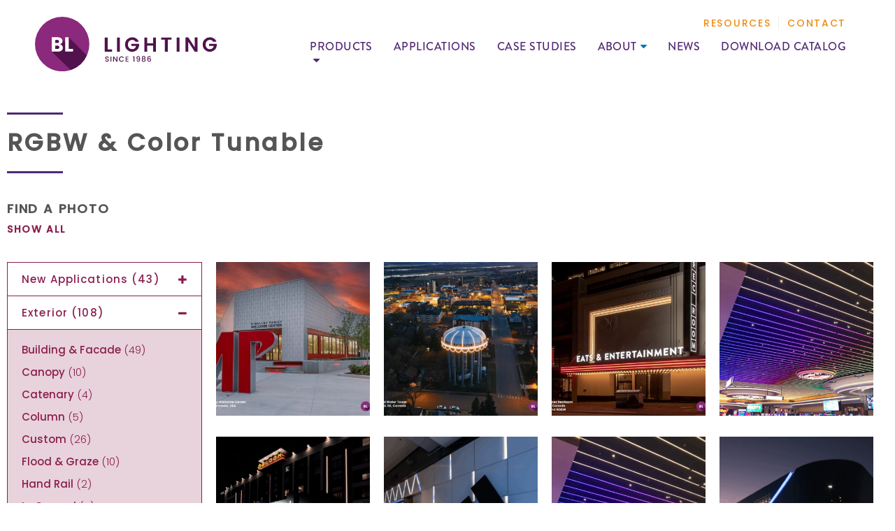

--- FILE ---
content_type: text/html; charset=UTF-8
request_url: https://bllighting.com/photo-gallery-types/rgbw-color-tunable/
body_size: 25666
content:
<!DOCTYPE html>
<html lang="en-US" class="no-js">
<head>
    <meta charset="UTF-8" />
    <meta http-equiv="X-UA-Compatible" content="IE=edge">
<script type="text/javascript">
/* <![CDATA[ */
 var gform;gform||(document.addEventListener("gform_main_scripts_loaded",function(){gform.scriptsLoaded=!0}),window.addEventListener("DOMContentLoaded",function(){gform.domLoaded=!0}),gform={domLoaded:!1,scriptsLoaded:!1,initializeOnLoaded:function(o){gform.domLoaded&&gform.scriptsLoaded?o():!gform.domLoaded&&gform.scriptsLoaded?window.addEventListener("DOMContentLoaded",o):document.addEventListener("gform_main_scripts_loaded",o)},hooks:{action:{},filter:{}},addAction:function(o,n,r,t){gform.addHook("action",o,n,r,t)},addFilter:function(o,n,r,t){gform.addHook("filter",o,n,r,t)},doAction:function(o){gform.doHook("action",o,arguments)},applyFilters:function(o){return gform.doHook("filter",o,arguments)},removeAction:function(o,n){gform.removeHook("action",o,n)},removeFilter:function(o,n,r){gform.removeHook("filter",o,n,r)},addHook:function(o,n,r,t,i){null==gform.hooks[o][n]&&(gform.hooks[o][n]=[]);var e=gform.hooks[o][n];null==i&&(i=n+"_"+e.length),gform.hooks[o][n].push({tag:i,callable:r,priority:t=null==t?10:t})},doHook:function(n,o,r){var t;if(r=Array.prototype.slice.call(r,1),null!=gform.hooks[n][o]&&((o=gform.hooks[n][o]).sort(function(o,n){return o.priority-n.priority}),o.forEach(function(o){"function"!=typeof(t=o.callable)&&(t=window[t]),"action"==n?t.apply(null,r):r[0]=t.apply(null,r)})),"filter"==n)return r[0]},removeHook:function(o,n,t,i){var r;null!=gform.hooks[o][n]&&(r=(r=gform.hooks[o][n]).filter(function(o,n,r){return!!(null!=i&&i!=o.tag||null!=t&&t!=o.priority)}),gform.hooks[o][n]=r)}}); 
/* ]]> */
</script>


    <meta name="HandheldFriendly" content="True">
    <meta name="MobileOptimized" content="320">
    <meta name="viewport" content="width=device-width, initial-scale=1, maximum-scale=1">
    <meta name="format-detection" content="telephone=no">

    <title>RGBW &amp; Color Tunable &#8211; BL Lighting</title><link rel="preload" as="style" href="https://fonts.googleapis.com/css?family=Poppins%3A300%2C400%2C500&#038;display=swap" /><link rel="stylesheet" href="https://fonts.googleapis.com/css?family=Poppins%3A300%2C400%2C500&#038;display=swap" media="print" onload="this.media='all'" /><noscript><link rel="stylesheet" href="https://fonts.googleapis.com/css?family=Poppins%3A300%2C400%2C500&#038;display=swap" /></noscript>
<meta name='robots' content='max-image-preview:large' />
	<style>img:is([sizes="auto" i], [sizes^="auto," i]) { contain-intrinsic-size: 3000px 1500px }</style>
	<link rel='dns-prefetch' href='//ajax.googleapis.com' />
<link rel='dns-prefetch' href='//cdnjs.cloudflare.com' />
<link rel='dns-prefetch' href='//fonts.googleapis.com' />
<link href='https://fonts.gstatic.com' crossorigin rel='preconnect' />
<script type="text/javascript">
/* <![CDATA[ */
window._wpemojiSettings = {"baseUrl":"https:\/\/s.w.org\/images\/core\/emoji\/16.0.1\/72x72\/","ext":".png","svgUrl":"https:\/\/s.w.org\/images\/core\/emoji\/16.0.1\/svg\/","svgExt":".svg","source":{"concatemoji":"https:\/\/bllighting.com\/wp-includes\/js\/wp-emoji-release.min.js?ver=6.8.3"}};
/*! This file is auto-generated */
!function(s,n){var o,i,e;function c(e){try{var t={supportTests:e,timestamp:(new Date).valueOf()};sessionStorage.setItem(o,JSON.stringify(t))}catch(e){}}function p(e,t,n){e.clearRect(0,0,e.canvas.width,e.canvas.height),e.fillText(t,0,0);var t=new Uint32Array(e.getImageData(0,0,e.canvas.width,e.canvas.height).data),a=(e.clearRect(0,0,e.canvas.width,e.canvas.height),e.fillText(n,0,0),new Uint32Array(e.getImageData(0,0,e.canvas.width,e.canvas.height).data));return t.every(function(e,t){return e===a[t]})}function u(e,t){e.clearRect(0,0,e.canvas.width,e.canvas.height),e.fillText(t,0,0);for(var n=e.getImageData(16,16,1,1),a=0;a<n.data.length;a++)if(0!==n.data[a])return!1;return!0}function f(e,t,n,a){switch(t){case"flag":return n(e,"\ud83c\udff3\ufe0f\u200d\u26a7\ufe0f","\ud83c\udff3\ufe0f\u200b\u26a7\ufe0f")?!1:!n(e,"\ud83c\udde8\ud83c\uddf6","\ud83c\udde8\u200b\ud83c\uddf6")&&!n(e,"\ud83c\udff4\udb40\udc67\udb40\udc62\udb40\udc65\udb40\udc6e\udb40\udc67\udb40\udc7f","\ud83c\udff4\u200b\udb40\udc67\u200b\udb40\udc62\u200b\udb40\udc65\u200b\udb40\udc6e\u200b\udb40\udc67\u200b\udb40\udc7f");case"emoji":return!a(e,"\ud83e\udedf")}return!1}function g(e,t,n,a){var r="undefined"!=typeof WorkerGlobalScope&&self instanceof WorkerGlobalScope?new OffscreenCanvas(300,150):s.createElement("canvas"),o=r.getContext("2d",{willReadFrequently:!0}),i=(o.textBaseline="top",o.font="600 32px Arial",{});return e.forEach(function(e){i[e]=t(o,e,n,a)}),i}function t(e){var t=s.createElement("script");t.src=e,t.defer=!0,s.head.appendChild(t)}"undefined"!=typeof Promise&&(o="wpEmojiSettingsSupports",i=["flag","emoji"],n.supports={everything:!0,everythingExceptFlag:!0},e=new Promise(function(e){s.addEventListener("DOMContentLoaded",e,{once:!0})}),new Promise(function(t){var n=function(){try{var e=JSON.parse(sessionStorage.getItem(o));if("object"==typeof e&&"number"==typeof e.timestamp&&(new Date).valueOf()<e.timestamp+604800&&"object"==typeof e.supportTests)return e.supportTests}catch(e){}return null}();if(!n){if("undefined"!=typeof Worker&&"undefined"!=typeof OffscreenCanvas&&"undefined"!=typeof URL&&URL.createObjectURL&&"undefined"!=typeof Blob)try{var e="postMessage("+g.toString()+"("+[JSON.stringify(i),f.toString(),p.toString(),u.toString()].join(",")+"));",a=new Blob([e],{type:"text/javascript"}),r=new Worker(URL.createObjectURL(a),{name:"wpTestEmojiSupports"});return void(r.onmessage=function(e){c(n=e.data),r.terminate(),t(n)})}catch(e){}c(n=g(i,f,p,u))}t(n)}).then(function(e){for(var t in e)n.supports[t]=e[t],n.supports.everything=n.supports.everything&&n.supports[t],"flag"!==t&&(n.supports.everythingExceptFlag=n.supports.everythingExceptFlag&&n.supports[t]);n.supports.everythingExceptFlag=n.supports.everythingExceptFlag&&!n.supports.flag,n.DOMReady=!1,n.readyCallback=function(){n.DOMReady=!0}}).then(function(){return e}).then(function(){var e;n.supports.everything||(n.readyCallback(),(e=n.source||{}).concatemoji?t(e.concatemoji):e.wpemoji&&e.twemoji&&(t(e.twemoji),t(e.wpemoji)))}))}((window,document),window._wpemojiSettings);
/* ]]> */
</script>
<link rel='stylesheet' id='embed-pdf-viewer-css' href='https://bllighting.com/wp-content/plugins/embed-pdf-viewer/css/embed-pdf-viewer.css?ver=6.8.3' type='text/css' media='screen' />
<style id='wp-emoji-styles-inline-css' type='text/css'>

	img.wp-smiley, img.emoji {
		display: inline !important;
		border: none !important;
		box-shadow: none !important;
		height: 1em !important;
		width: 1em !important;
		margin: 0 0.07em !important;
		vertical-align: -0.1em !important;
		background: none !important;
		padding: 0 !important;
	}
</style>
<link rel='stylesheet' id='wp-block-library-css' href='https://bllighting.com/wp-includes/css/dist/block-library/style.min.css?ver=6.8.3' type='text/css' media='all' />
<style id='classic-theme-styles-inline-css' type='text/css'>
/*! This file is auto-generated */
.wp-block-button__link{color:#fff;background-color:#32373c;border-radius:9999px;box-shadow:none;text-decoration:none;padding:calc(.667em + 2px) calc(1.333em + 2px);font-size:1.125em}.wp-block-file__button{background:#32373c;color:#fff;text-decoration:none}
</style>
<style id='global-styles-inline-css' type='text/css'>
:root{--wp--preset--aspect-ratio--square: 1;--wp--preset--aspect-ratio--4-3: 4/3;--wp--preset--aspect-ratio--3-4: 3/4;--wp--preset--aspect-ratio--3-2: 3/2;--wp--preset--aspect-ratio--2-3: 2/3;--wp--preset--aspect-ratio--16-9: 16/9;--wp--preset--aspect-ratio--9-16: 9/16;--wp--preset--color--black: #000000;--wp--preset--color--cyan-bluish-gray: #abb8c3;--wp--preset--color--white: #ffffff;--wp--preset--color--pale-pink: #f78da7;--wp--preset--color--vivid-red: #cf2e2e;--wp--preset--color--luminous-vivid-orange: #ff6900;--wp--preset--color--luminous-vivid-amber: #fcb900;--wp--preset--color--light-green-cyan: #7bdcb5;--wp--preset--color--vivid-green-cyan: #00d084;--wp--preset--color--pale-cyan-blue: #8ed1fc;--wp--preset--color--vivid-cyan-blue: #0693e3;--wp--preset--color--vivid-purple: #9b51e0;--wp--preset--gradient--vivid-cyan-blue-to-vivid-purple: linear-gradient(135deg,rgba(6,147,227,1) 0%,rgb(155,81,224) 100%);--wp--preset--gradient--light-green-cyan-to-vivid-green-cyan: linear-gradient(135deg,rgb(122,220,180) 0%,rgb(0,208,130) 100%);--wp--preset--gradient--luminous-vivid-amber-to-luminous-vivid-orange: linear-gradient(135deg,rgba(252,185,0,1) 0%,rgba(255,105,0,1) 100%);--wp--preset--gradient--luminous-vivid-orange-to-vivid-red: linear-gradient(135deg,rgba(255,105,0,1) 0%,rgb(207,46,46) 100%);--wp--preset--gradient--very-light-gray-to-cyan-bluish-gray: linear-gradient(135deg,rgb(238,238,238) 0%,rgb(169,184,195) 100%);--wp--preset--gradient--cool-to-warm-spectrum: linear-gradient(135deg,rgb(74,234,220) 0%,rgb(151,120,209) 20%,rgb(207,42,186) 40%,rgb(238,44,130) 60%,rgb(251,105,98) 80%,rgb(254,248,76) 100%);--wp--preset--gradient--blush-light-purple: linear-gradient(135deg,rgb(255,206,236) 0%,rgb(152,150,240) 100%);--wp--preset--gradient--blush-bordeaux: linear-gradient(135deg,rgb(254,205,165) 0%,rgb(254,45,45) 50%,rgb(107,0,62) 100%);--wp--preset--gradient--luminous-dusk: linear-gradient(135deg,rgb(255,203,112) 0%,rgb(199,81,192) 50%,rgb(65,88,208) 100%);--wp--preset--gradient--pale-ocean: linear-gradient(135deg,rgb(255,245,203) 0%,rgb(182,227,212) 50%,rgb(51,167,181) 100%);--wp--preset--gradient--electric-grass: linear-gradient(135deg,rgb(202,248,128) 0%,rgb(113,206,126) 100%);--wp--preset--gradient--midnight: linear-gradient(135deg,rgb(2,3,129) 0%,rgb(40,116,252) 100%);--wp--preset--font-size--small: 13px;--wp--preset--font-size--medium: 20px;--wp--preset--font-size--large: 36px;--wp--preset--font-size--x-large: 42px;--wp--preset--spacing--20: 0.44rem;--wp--preset--spacing--30: 0.67rem;--wp--preset--spacing--40: 1rem;--wp--preset--spacing--50: 1.5rem;--wp--preset--spacing--60: 2.25rem;--wp--preset--spacing--70: 3.38rem;--wp--preset--spacing--80: 5.06rem;--wp--preset--shadow--natural: 6px 6px 9px rgba(0, 0, 0, 0.2);--wp--preset--shadow--deep: 12px 12px 50px rgba(0, 0, 0, 0.4);--wp--preset--shadow--sharp: 6px 6px 0px rgba(0, 0, 0, 0.2);--wp--preset--shadow--outlined: 6px 6px 0px -3px rgba(255, 255, 255, 1), 6px 6px rgba(0, 0, 0, 1);--wp--preset--shadow--crisp: 6px 6px 0px rgba(0, 0, 0, 1);}:where(.is-layout-flex){gap: 0.5em;}:where(.is-layout-grid){gap: 0.5em;}body .is-layout-flex{display: flex;}.is-layout-flex{flex-wrap: wrap;align-items: center;}.is-layout-flex > :is(*, div){margin: 0;}body .is-layout-grid{display: grid;}.is-layout-grid > :is(*, div){margin: 0;}:where(.wp-block-columns.is-layout-flex){gap: 2em;}:where(.wp-block-columns.is-layout-grid){gap: 2em;}:where(.wp-block-post-template.is-layout-flex){gap: 1.25em;}:where(.wp-block-post-template.is-layout-grid){gap: 1.25em;}.has-black-color{color: var(--wp--preset--color--black) !important;}.has-cyan-bluish-gray-color{color: var(--wp--preset--color--cyan-bluish-gray) !important;}.has-white-color{color: var(--wp--preset--color--white) !important;}.has-pale-pink-color{color: var(--wp--preset--color--pale-pink) !important;}.has-vivid-red-color{color: var(--wp--preset--color--vivid-red) !important;}.has-luminous-vivid-orange-color{color: var(--wp--preset--color--luminous-vivid-orange) !important;}.has-luminous-vivid-amber-color{color: var(--wp--preset--color--luminous-vivid-amber) !important;}.has-light-green-cyan-color{color: var(--wp--preset--color--light-green-cyan) !important;}.has-vivid-green-cyan-color{color: var(--wp--preset--color--vivid-green-cyan) !important;}.has-pale-cyan-blue-color{color: var(--wp--preset--color--pale-cyan-blue) !important;}.has-vivid-cyan-blue-color{color: var(--wp--preset--color--vivid-cyan-blue) !important;}.has-vivid-purple-color{color: var(--wp--preset--color--vivid-purple) !important;}.has-black-background-color{background-color: var(--wp--preset--color--black) !important;}.has-cyan-bluish-gray-background-color{background-color: var(--wp--preset--color--cyan-bluish-gray) !important;}.has-white-background-color{background-color: var(--wp--preset--color--white) !important;}.has-pale-pink-background-color{background-color: var(--wp--preset--color--pale-pink) !important;}.has-vivid-red-background-color{background-color: var(--wp--preset--color--vivid-red) !important;}.has-luminous-vivid-orange-background-color{background-color: var(--wp--preset--color--luminous-vivid-orange) !important;}.has-luminous-vivid-amber-background-color{background-color: var(--wp--preset--color--luminous-vivid-amber) !important;}.has-light-green-cyan-background-color{background-color: var(--wp--preset--color--light-green-cyan) !important;}.has-vivid-green-cyan-background-color{background-color: var(--wp--preset--color--vivid-green-cyan) !important;}.has-pale-cyan-blue-background-color{background-color: var(--wp--preset--color--pale-cyan-blue) !important;}.has-vivid-cyan-blue-background-color{background-color: var(--wp--preset--color--vivid-cyan-blue) !important;}.has-vivid-purple-background-color{background-color: var(--wp--preset--color--vivid-purple) !important;}.has-black-border-color{border-color: var(--wp--preset--color--black) !important;}.has-cyan-bluish-gray-border-color{border-color: var(--wp--preset--color--cyan-bluish-gray) !important;}.has-white-border-color{border-color: var(--wp--preset--color--white) !important;}.has-pale-pink-border-color{border-color: var(--wp--preset--color--pale-pink) !important;}.has-vivid-red-border-color{border-color: var(--wp--preset--color--vivid-red) !important;}.has-luminous-vivid-orange-border-color{border-color: var(--wp--preset--color--luminous-vivid-orange) !important;}.has-luminous-vivid-amber-border-color{border-color: var(--wp--preset--color--luminous-vivid-amber) !important;}.has-light-green-cyan-border-color{border-color: var(--wp--preset--color--light-green-cyan) !important;}.has-vivid-green-cyan-border-color{border-color: var(--wp--preset--color--vivid-green-cyan) !important;}.has-pale-cyan-blue-border-color{border-color: var(--wp--preset--color--pale-cyan-blue) !important;}.has-vivid-cyan-blue-border-color{border-color: var(--wp--preset--color--vivid-cyan-blue) !important;}.has-vivid-purple-border-color{border-color: var(--wp--preset--color--vivid-purple) !important;}.has-vivid-cyan-blue-to-vivid-purple-gradient-background{background: var(--wp--preset--gradient--vivid-cyan-blue-to-vivid-purple) !important;}.has-light-green-cyan-to-vivid-green-cyan-gradient-background{background: var(--wp--preset--gradient--light-green-cyan-to-vivid-green-cyan) !important;}.has-luminous-vivid-amber-to-luminous-vivid-orange-gradient-background{background: var(--wp--preset--gradient--luminous-vivid-amber-to-luminous-vivid-orange) !important;}.has-luminous-vivid-orange-to-vivid-red-gradient-background{background: var(--wp--preset--gradient--luminous-vivid-orange-to-vivid-red) !important;}.has-very-light-gray-to-cyan-bluish-gray-gradient-background{background: var(--wp--preset--gradient--very-light-gray-to-cyan-bluish-gray) !important;}.has-cool-to-warm-spectrum-gradient-background{background: var(--wp--preset--gradient--cool-to-warm-spectrum) !important;}.has-blush-light-purple-gradient-background{background: var(--wp--preset--gradient--blush-light-purple) !important;}.has-blush-bordeaux-gradient-background{background: var(--wp--preset--gradient--blush-bordeaux) !important;}.has-luminous-dusk-gradient-background{background: var(--wp--preset--gradient--luminous-dusk) !important;}.has-pale-ocean-gradient-background{background: var(--wp--preset--gradient--pale-ocean) !important;}.has-electric-grass-gradient-background{background: var(--wp--preset--gradient--electric-grass) !important;}.has-midnight-gradient-background{background: var(--wp--preset--gradient--midnight) !important;}.has-small-font-size{font-size: var(--wp--preset--font-size--small) !important;}.has-medium-font-size{font-size: var(--wp--preset--font-size--medium) !important;}.has-large-font-size{font-size: var(--wp--preset--font-size--large) !important;}.has-x-large-font-size{font-size: var(--wp--preset--font-size--x-large) !important;}
:where(.wp-block-post-template.is-layout-flex){gap: 1.25em;}:where(.wp-block-post-template.is-layout-grid){gap: 1.25em;}
:where(.wp-block-columns.is-layout-flex){gap: 2em;}:where(.wp-block-columns.is-layout-grid){gap: 2em;}
:root :where(.wp-block-pullquote){font-size: 1.5em;line-height: 1.6;}
</style>
<link rel='stylesheet' id='sr7css-css' href='//bllighting.com/wp-content/plugins/revslider/public/css/sr7.css?ver=6.7.37' type='text/css' media='all' />
<link rel='stylesheet' id='woo3dv-frontend.css-css' href='https://bllighting.com/wp-content/plugins/woo-3d-viewer/includes/css/woo3dv-frontend.css?ver=1.8.4' type='text/css' media='all' />
<style id='woo3dv-frontend.css-inline-css' type='text/css'>

				.product.has-default-attributes.has-children > .images {
					opacity:1 !important;
				}
				@media screen and (max-width: 400px) {
				   .product.has-default-attributes.has-children > .images { 
				    float: none;
				    margin-right:0;
				    width:auto;
				    border:0;
				    border-bottom:2px solid #000;    
				  }
				}
				@media screen and (max-width:800px){
					.product.has-default-attributes.has-children > .images  {
						width: auto !important;
					}

				}
			
</style>
<link rel='stylesheet' id='tooltipster.bundle.min.css-css' href='https://bllighting.com/wp-content/plugins/woo-3d-viewer/includes/ext/tooltipster/css/tooltipster.bundle.min.css?ver=1.8.4' type='text/css' media='all' />
<link rel='stylesheet' id='tooltipster-sideTip-light.min.css -css' href='https://bllighting.com/wp-content/plugins/woo-3d-viewer/includes/ext/tooltipster/css/plugins/tooltipster/sideTip/themes/tooltipster-sideTip-light.min.css?ver=1.8.4' type='text/css' media='all' />
<link rel='stylesheet' id='awsm-jobs-general-css' href='https://bllighting.com/wp-content/plugins/wp-job-openings/assets/css/general.min.css?ver=3.4.3' type='text/css' media='all' />
<link rel='stylesheet' id='awsm-jobs-style-css' href='https://bllighting.com/wp-content/plugins/wp-job-openings/assets/css/style.min.css?ver=3.4.3' type='text/css' media='all' />
<link rel='stylesheet' id='dflip-icons-style-css' href='https://bllighting.com/wp-content/plugins/3d-flipbook-dflip-lite/assets/css/themify-icons.min.css?ver=1.7.35' type='text/css' media='all' />
<link rel='stylesheet' id='dflip-style-css' href='https://bllighting.com/wp-content/plugins/3d-flipbook-dflip-lite/assets/css/dflip.min.css?ver=1.7.35' type='text/css' media='all' />

<link rel='stylesheet' id='fontawesome-css' href='https://cdnjs.cloudflare.com/ajax/libs/font-awesome/4.6.3/css/font-awesome.min.css?ver=6.8.3' type='text/css' media='all' />
<link rel='stylesheet' id='fancybox-css' href='https://cdnjs.cloudflare.com/ajax/libs/fancybox/2.1.5/jquery.fancybox.min.css?ver=6.8.3' type='text/css' media='all' />
<link rel='stylesheet' id='slick-css' href='https://cdnjs.cloudflare.com/ajax/libs/slick-carousel/1.6.0/slick.min.css?ver=6.8.3' type='text/css' media='all' />
<link rel='stylesheet' id='tippy-css' href='https://cdnjs.cloudflare.com/ajax/libs/tippy.js/0.3.0/tippy.css?ver=6.8.3' type='text/css' media='all' />
<link rel='stylesheet' id='theme-style-css' href='https://bllighting.com/wp-content/themes/bllighting/styles/css/main-style.css?ver=1689971208' type='text/css' media='all' />
<link rel='stylesheet' id='photonic-slider-css' href='https://bllighting.com/wp-content/plugins/photonic/include/ext/splide/splide.min.css?ver=20251201-185228' type='text/css' media='all' />
<link rel='stylesheet' id='photonic-lightbox-css' href='https://bllighting.com/wp-content/plugins/photonic/include/ext/baguettebox/baguettebox.min.css?ver=20251201-185228' type='text/css' media='all' />
<link rel='stylesheet' id='photonic-css' href='https://bllighting.com/wp-content/plugins/photonic/include/css/front-end/core/photonic.min.css?ver=20251201-185228' type='text/css' media='all' />
<style id='photonic-inline-css' type='text/css'>
/* Dynamically generated CSS */
.photonic-panel { background:  rgb(17,17,17)  !important;

	border-top: none;
	border-right: none;
	border-bottom: none;
	border-left: none;
 }
.photonic-random-layout .photonic-thumb { padding: 2px}
.photonic-masonry-layout .photonic-thumb, .photonic-masonry-horizontal-layout .photonic-thumb { padding: 2px}
.photonic-mosaic-layout .photonic-thumb { padding: 2px}

</style>
<script type="text/javascript" src="//bllighting.com/wp-content/plugins/revslider/public/js/libs/tptools.js?ver=6.7.37" id="tp-tools-js" async="async" data-wp-strategy="async"></script>
<script type="text/javascript" src="//bllighting.com/wp-content/plugins/revslider/public/js/sr7.js?ver=6.7.37" id="sr7-js" async="async" data-wp-strategy="async"></script>
<script type="text/javascript" src="//ajax.googleapis.com/ajax/libs/jquery/2.2.4/jquery.min.js?ver=6.8.3" id="jquery-js"></script>
<script type="text/javascript" src="https://bllighting.com/wp-content/plugins/woo-3d-viewer/includes/ext/es6-promise/es6-promise.auto.js?ver=1.8.4" id="woo3dv-es6-promise-js"></script>
<script type="text/javascript" src="https://bllighting.com/wp-content/plugins/woo-3d-viewer/includes/ext/threejs/three.min.js?ver=1.8.4" id="woo3dv-threejs-js"></script>
<script type="text/javascript" src="https://bllighting.com/wp-content/plugins/woo-3d-viewer/includes/ext/threejs/js/Detector.js?ver=1.8.4" id="woo3dv-threejs-detector-js"></script>
<script type="text/javascript" src="https://bllighting.com/wp-content/plugins/woo-3d-viewer/includes/ext/threejs/js/Mirror.js?ver=1.8.4" id="woo3dv-threejs-mirror-js"></script>
<script type="text/javascript" src="https://bllighting.com/wp-content/plugins/woo-3d-viewer/includes/ext/threejs/js/controls/OrbitControls.js?ver=1.8.4" id="woo3dv-threejs-controls-js"></script>
<script type="text/javascript" src="https://bllighting.com/wp-content/plugins/woo-3d-viewer/includes/ext/threejs/js/renderers/CanvasRenderer.js?ver=1.8.4" id="woo3dv-threejs-canvas-renderer-js"></script>
<script type="text/javascript" src="https://bllighting.com/wp-content/plugins/woo-3d-viewer/includes/ext/threejs/js/renderers/Projector.js?ver=1.8.4" id="woo3dv-threejs-projector-renderer-js"></script>
<script type="text/javascript" src="https://bllighting.com/wp-content/plugins/woo-3d-viewer/includes/ext/threejs/js/loaders/STLLoader.js?ver=1.8.4" id="woo3dv-threejs-stl-loader-js"></script>
<script type="text/javascript" src="https://bllighting.com/wp-content/plugins/woo-3d-viewer/includes/ext/threejs/js/loaders/OBJLoader.js?ver=1.8.4" id="woo3dv-threejs-obj-loader-js"></script>
<script type="text/javascript" src="https://bllighting.com/wp-content/plugins/woo-3d-viewer/includes/ext/threejs/js/loaders/VRMLLoader.js?ver=1.8.4" id="woo3dv-threejs-vrml-loader-js"></script>
<script type="text/javascript" src="https://bllighting.com/wp-content/plugins/woo-3d-viewer/includes/ext/threejs/js/loaders/DRACOLoader.js?ver=1.8.4" id="woo3dv-threejs-draco-loader-js"></script>
<script type="text/javascript" src="https://bllighting.com/wp-content/plugins/woo-3d-viewer/includes/ext/threejs/js/loaders/GLTFLoader.js?ver=1.8.4" id="woo3dv-threejs-gltf-loader-js"></script>
<script type="text/javascript" src="https://bllighting.com/wp-content/plugins/woo-3d-viewer/includes/ext/threejs/js/loaders/MTLLoader.js?ver=1.8.4" id="woo3dv-threejs-mtl-loader-js"></script>
<script type="text/javascript" src="https://bllighting.com/wp-content/plugins/woo-3d-viewer/includes/ext/threex/THREEx.FullScreen.js?ver=1.8.4" id="woo3dv-threex-js"></script>
<script type="text/javascript" id="woo3dv-frontend.js-js-extra">
/* <![CDATA[ */
var woo3dv = {"url":"https:\/\/bllighting.com\/wp-admin\/admin-ajax.php","plugin_url":"https:\/\/bllighting.com\/wp-content\/plugins\/woo-3d-viewer\/","shading":"flat","display_mode":"3d_model","display_mode_mobile":"3d_model","show_shadow":"0","shadow_softness":"1","show_light_source1":"0","show_light_source2":"on","show_light_source3":"0","show_light_source4":"0","show_light_source5":"0","show_light_source6":"on","show_light_source7":"0","show_light_source9":"0","show_fog":"0","show_controls":"0","zoom_distance_min":"0","zoom_distance_max":"0","enable_zoom":"on","enable_pan":"on","enable_manual_rotation":"on","show_ground":"0","ground_mirror":"0","model_default_color":"0xffffff","model_default_transparency":"opaque","model_default_shininess":"plastic","background1":"0xFFFFFF","grid_color":"0x898989","ground_color":"0xc1c1c1","fog_color":"0xFFFFFF","auto_rotation":"0","auto_rotation_speed":"6","auto_rotation_direction":"ccw","default_rotation_x":"-90","default_rotation_y":"90","show_grid":"0","mobile_no_animation":"0","override_cart_thumbnail":"on","text_not_available":"Not available in your browser","text_multiple":"Upgrade to Woo3DViewer PRO to have multiple viewers on one page!"};
/* ]]> */
</script>
<script type="text/javascript" src="https://bllighting.com/wp-content/plugins/woo-3d-viewer/includes/js/woo3dv-frontend.js?ver=1.8.4" id="woo3dv-frontend.js-js"></script>
<link rel="https://api.w.org/" href="https://bllighting.com/wp-json/" />
		<!-- GA Google Analytics @ https://m0n.co/ga -->
		<script>
			(function(i,s,o,g,r,a,m){i['GoogleAnalyticsObject']=r;i[r]=i[r]||function(){
			(i[r].q=i[r].q||[]).push(arguments)},i[r].l=1*new Date();a=s.createElement(o),
			m=s.getElementsByTagName(o)[0];a.async=1;a.src=g;m.parentNode.insertBefore(a,m)
			})(window,document,'script','https://www.google-analytics.com/analytics.js','ga');
			ga('create', 'UA-10815773-1', 'auto');
			ga('send', 'pageview');
		</script>

	<script src="https://use.typekit.net/znd8brc.js"></script><script>try{Typekit.load({async: true});}catch(e){}</script><link rel="shortcut icon" href="https://bllighting.com/wp-content/themes/bllighting/images/Favicon32.png?v=1557948496"><link rel="apple-touch-icon" href="https://bllighting.com/wp-content/themes/bllighting/images/Favicon180.png?v=1557948496"><script data-cfasync="false"> var dFlipLocation = "https://bllighting.com/wp-content/plugins/3d-flipbook-dflip-lite/assets/"; var dFlipWPGlobal = {"text":{"toggleSound":"Turn on\/off Sound","toggleThumbnails":"Toggle Thumbnails","toggleOutline":"Toggle Outline\/Bookmark","previousPage":"Previous Page","nextPage":"Next Page","toggleFullscreen":"Toggle Fullscreen","zoomIn":"Zoom In","zoomOut":"Zoom Out","toggleHelp":"Toggle Help","singlePageMode":"Single Page Mode","doublePageMode":"Double Page Mode","downloadPDFFile":"Download PDF File","gotoFirstPage":"Goto First Page","gotoLastPage":"Goto Last Page","share":"Share","mailSubject":"I wanted you to see this FlipBook","mailBody":"Check out this site {{url}}","loading":"DearFlip: Loading "},"moreControls":"download,pageMode,startPage,endPage,sound","hideControls":"","scrollWheel":"true","backgroundColor":"#777","backgroundImage":"","height":"auto","paddingLeft":"20","paddingRight":"20","controlsPosition":"bottom","duration":800,"soundEnable":"true","enableDownload":"true","enableAnnotation":"false","enableAnalytics":"false","webgl":"true","hard":"none","maxTextureSize":"1600","rangeChunkSize":"524288","zoomRatio":1.5,"stiffness":3,"pageMode":"0","singlePageMode":"0","pageSize":"0","autoPlay":"false","autoPlayDuration":5000,"autoPlayStart":"false","linkTarget":"2","sharePrefix":"dearflip-"};</script><link rel="preconnect" href="https://fonts.googleapis.com">
<link rel="preconnect" href="https://fonts.gstatic.com/" crossorigin>
<meta name="generator" content="Powered by Slider Revolution 6.7.37 - responsive, Mobile-Friendly Slider Plugin for WordPress with comfortable drag and drop interface." />
<script>
	window._tpt			??= {};
	window.SR7			??= {};
	_tpt.R				??= {};
	_tpt.R.fonts		??= {};
	_tpt.R.fonts.customFonts??= {};
	SR7.devMode			=  false;
	SR7.F 				??= {};
	SR7.G				??= {};
	SR7.LIB				??= {};
	SR7.E				??= {};
	SR7.E.gAddons		??= {};
	SR7.E.php 			??= {};
	SR7.E.nonce			= '3aa1321423';
	SR7.E.ajaxurl		= 'https://bllighting.com/wp-admin/admin-ajax.php';
	SR7.E.resturl		= 'https://bllighting.com/wp-json/';
	SR7.E.slug_path		= 'revslider/revslider.php';
	SR7.E.slug			= 'revslider';
	SR7.E.plugin_url	= 'https://bllighting.com/wp-content/plugins/revslider/';
	SR7.E.wp_plugin_url = 'https://bllighting.com/wp-content/plugins/';
	SR7.E.revision		= '6.7.37';
	SR7.E.fontBaseUrl	= '';
	SR7.G.breakPoints 	= [1240,1024,778,480];
	SR7.G.fSUVW 		= false;
	SR7.E.modules 		= ['module','page','slide','layer','draw','animate','srtools','canvas','defaults','carousel','navigation','media','modifiers','migration'];
	SR7.E.libs 			= ['WEBGL'];
	SR7.E.css 			= ['csslp','cssbtns','cssfilters','cssnav','cssmedia'];
	SR7.E.resources		= {};
	SR7.E.ytnc			= false;
	SR7.JSON			??= {};
/*! Slider Revolution 7.0 - Page Processor */
!function(){"use strict";window.SR7??={},window._tpt??={},SR7.version="Slider Revolution 6.7.16",_tpt.getMobileZoom=()=>_tpt.is_mobile?document.documentElement.clientWidth/window.innerWidth:1,_tpt.getWinDim=function(t){_tpt.screenHeightWithUrlBar??=window.innerHeight;let e=SR7.F?.modal?.visible&&SR7.M[SR7.F.module.getIdByAlias(SR7.F.modal.requested)];_tpt.scrollBar=window.innerWidth!==document.documentElement.clientWidth||e&&window.innerWidth!==e.c.module.clientWidth,_tpt.winW=_tpt.getMobileZoom()*window.innerWidth-(_tpt.scrollBar||"prepare"==t?_tpt.scrollBarW??_tpt.mesureScrollBar():0),_tpt.winH=_tpt.getMobileZoom()*window.innerHeight,_tpt.winWAll=document.documentElement.clientWidth},_tpt.getResponsiveLevel=function(t,e){return SR7.G.fSUVW?_tpt.closestGE(t,window.innerWidth):_tpt.closestGE(t,_tpt.winWAll)},_tpt.mesureScrollBar=function(){let t=document.createElement("div");return t.className="RSscrollbar-measure",t.style.width="100px",t.style.height="100px",t.style.overflow="scroll",t.style.position="absolute",t.style.top="-9999px",document.body.appendChild(t),_tpt.scrollBarW=t.offsetWidth-t.clientWidth,document.body.removeChild(t),_tpt.scrollBarW},_tpt.loadCSS=async function(t,e,s){return s?_tpt.R.fonts.required[e].status=1:(_tpt.R[e]??={},_tpt.R[e].status=1),new Promise(((i,n)=>{if(_tpt.isStylesheetLoaded(t))s?_tpt.R.fonts.required[e].status=2:_tpt.R[e].status=2,i();else{const o=document.createElement("link");o.rel="stylesheet";let l="text",r="css";o["type"]=l+"/"+r,o.href=t,o.onload=()=>{s?_tpt.R.fonts.required[e].status=2:_tpt.R[e].status=2,i()},o.onerror=()=>{s?_tpt.R.fonts.required[e].status=3:_tpt.R[e].status=3,n(new Error(`Failed to load CSS: ${t}`))},document.head.appendChild(o)}}))},_tpt.addContainer=function(t){const{tag:e="div",id:s,class:i,datas:n,textContent:o,iHTML:l}=t,r=document.createElement(e);if(s&&""!==s&&(r.id=s),i&&""!==i&&(r.className=i),n)for(const[t,e]of Object.entries(n))"style"==t?r.style.cssText=e:r.setAttribute(`data-${t}`,e);return o&&(r.textContent=o),l&&(r.innerHTML=l),r},_tpt.collector=function(){return{fragment:new DocumentFragment,add(t){var e=_tpt.addContainer(t);return this.fragment.appendChild(e),e},append(t){t.appendChild(this.fragment)}}},_tpt.isStylesheetLoaded=function(t){let e=t.split("?")[0];return Array.from(document.querySelectorAll('link[rel="stylesheet"], link[rel="preload"]')).some((t=>t.href.split("?")[0]===e))},_tpt.preloader={requests:new Map,preloaderTemplates:new Map,show:function(t,e){if(!e||!t)return;const{type:s,color:i}=e;if(s<0||"off"==s)return;const n=`preloader_${s}`;let o=this.preloaderTemplates.get(n);o||(o=this.build(s,i),this.preloaderTemplates.set(n,o)),this.requests.has(t)||this.requests.set(t,{count:0});const l=this.requests.get(t);clearTimeout(l.timer),l.count++,1===l.count&&(l.timer=setTimeout((()=>{l.preloaderClone=o.cloneNode(!0),l.anim&&l.anim.kill(),void 0!==_tpt.gsap?l.anim=_tpt.gsap.fromTo(l.preloaderClone,1,{opacity:0},{opacity:1}):l.preloaderClone.classList.add("sr7-fade-in"),t.appendChild(l.preloaderClone)}),150))},hide:function(t){if(!this.requests.has(t))return;const e=this.requests.get(t);e.count--,e.count<0&&(e.count=0),e.anim&&e.anim.kill(),0===e.count&&(clearTimeout(e.timer),e.preloaderClone&&(e.preloaderClone.classList.remove("sr7-fade-in"),e.anim=_tpt.gsap.to(e.preloaderClone,.3,{opacity:0,onComplete:function(){e.preloaderClone.remove()}})))},state:function(t){if(!this.requests.has(t))return!1;return this.requests.get(t).count>0},build:(t,e="#ffffff",s="")=>{if(t<0||"off"===t)return null;const i=parseInt(t);if(t="prlt"+i,isNaN(i))return null;if(_tpt.loadCSS(SR7.E.plugin_url+"public/css/preloaders/t"+i+".css","preloader_"+t),isNaN(i)||i<6){const n=`background-color:${e}`,o=1===i||2==i?n:"",l=3===i||4==i?n:"",r=_tpt.collector();["dot1","dot2","bounce1","bounce2","bounce3"].forEach((t=>r.add({tag:"div",class:t,datas:{style:l}})));const d=_tpt.addContainer({tag:"sr7-prl",class:`${t} ${s}`,datas:{style:o}});return r.append(d),d}{let n={};if(7===i){let t;e.startsWith("#")?(t=e.replace("#",""),t=`rgba(${parseInt(t.substring(0,2),16)}, ${parseInt(t.substring(2,4),16)}, ${parseInt(t.substring(4,6),16)}, `):e.startsWith("rgb")&&(t=e.slice(e.indexOf("(")+1,e.lastIndexOf(")")).split(",").map((t=>t.trim())),t=`rgba(${t[0]}, ${t[1]}, ${t[2]}, `),t&&(n.style=`border-top-color: ${t}0.65); border-bottom-color: ${t}0.15); border-left-color: ${t}0.65); border-right-color: ${t}0.15)`)}else 12===i&&(n.style=`background:${e}`);const o=[10,0,4,2,5,9,0,4,4,2][i-6],l=_tpt.collector(),r=l.add({tag:"div",class:"sr7-prl-inner",datas:n});Array.from({length:o}).forEach((()=>r.appendChild(l.add({tag:"span",datas:{style:`background:${e}`}}))));const d=_tpt.addContainer({tag:"sr7-prl",class:`${t} ${s}`});return l.append(d),d}}},SR7.preLoader={show:(t,e)=>{"off"!==(SR7.M[t]?.settings?.pLoader?.type??"off")&&_tpt.preloader.show(e||SR7.M[t].c.module,SR7.M[t]?.settings?.pLoader??{color:"#fff",type:10})},hide:(t,e)=>{"off"!==(SR7.M[t]?.settings?.pLoader?.type??"off")&&_tpt.preloader.hide(e||SR7.M[t].c.module)},state:(t,e)=>_tpt.preloader.state(e||SR7.M[t].c.module)},_tpt.prepareModuleHeight=function(t){window.SR7.M??={},window.SR7.M[t.id]??={},"ignore"==t.googleFont&&(SR7.E.ignoreGoogleFont=!0);let e=window.SR7.M[t.id];if(null==_tpt.scrollBarW&&_tpt.mesureScrollBar(),e.c??={},e.states??={},e.settings??={},e.settings.size??={},t.fixed&&(e.settings.fixed=!0),e.c.module=document.querySelector("sr7-module#"+t.id),e.c.adjuster=e.c.module.getElementsByTagName("sr7-adjuster")[0],e.c.content=e.c.module.getElementsByTagName("sr7-content")[0],"carousel"==t.type&&(e.c.carousel=e.c.content.getElementsByTagName("sr7-carousel")[0]),null==e.c.module||null==e.c.module)return;t.plType&&t.plColor&&(e.settings.pLoader={type:t.plType,color:t.plColor}),void 0===t.plType||"off"===t.plType||SR7.preLoader.state(t.id)&&SR7.preLoader.state(t.id,e.c.module)||SR7.preLoader.show(t.id,e.c.module),_tpt.winW||_tpt.getWinDim("prepare"),_tpt.getWinDim();let s=""+e.c.module.dataset?.modal;"modal"==s||"true"==s||"undefined"!==s&&"false"!==s||(e.settings.size.fullWidth=t.size.fullWidth,e.LEV??=_tpt.getResponsiveLevel(window.SR7.G.breakPoints,t.id),t.vpt=_tpt.fillArray(t.vpt,5),e.settings.vPort=t.vpt[e.LEV],void 0!==t.el&&"720"==t.el[4]&&t.gh[4]!==t.el[4]&&"960"==t.el[3]&&t.gh[3]!==t.el[3]&&"768"==t.el[2]&&t.gh[2]!==t.el[2]&&delete t.el,e.settings.size.height=null==t.el||null==t.el[e.LEV]||0==t.el[e.LEV]||"auto"==t.el[e.LEV]?_tpt.fillArray(t.gh,5,-1):_tpt.fillArray(t.el,5,-1),e.settings.size.width=_tpt.fillArray(t.gw,5,-1),e.settings.size.minHeight=_tpt.fillArray(t.mh??[0],5,-1),e.cacheSize={fullWidth:e.settings.size?.fullWidth,fullHeight:e.settings.size?.fullHeight},void 0!==t.off&&(t.off?.t&&(e.settings.size.m??={})&&(e.settings.size.m.t=t.off.t),t.off?.b&&(e.settings.size.m??={})&&(e.settings.size.m.b=t.off.b),t.off?.l&&(e.settings.size.p??={})&&(e.settings.size.p.l=t.off.l),t.off?.r&&(e.settings.size.p??={})&&(e.settings.size.p.r=t.off.r),e.offsetPrepared=!0),_tpt.updatePMHeight(t.id,t,!0))},_tpt.updatePMHeight=(t,e,s)=>{let i=SR7.M[t];var n=i.settings.size.fullWidth?_tpt.winW:i.c.module.parentNode.offsetWidth;n=0===n||isNaN(n)?_tpt.winW:n;let o=i.settings.size.width[i.LEV]||i.settings.size.width[i.LEV++]||i.settings.size.width[i.LEV--]||n,l=i.settings.size.height[i.LEV]||i.settings.size.height[i.LEV++]||i.settings.size.height[i.LEV--]||0,r=i.settings.size.minHeight[i.LEV]||i.settings.size.minHeight[i.LEV++]||i.settings.size.minHeight[i.LEV--]||0;if(l="auto"==l?0:l,l=parseInt(l),"carousel"!==e.type&&(n-=parseInt(e.onw??0)||0),i.MP=!i.settings.size.fullWidth&&n<o||_tpt.winW<o?Math.min(1,n/o):1,e.size.fullScreen||e.size.fullHeight){let t=parseInt(e.fho)||0,s=(""+e.fho).indexOf("%")>-1;e.newh=_tpt.winH-(s?_tpt.winH*t/100:t)}else e.newh=i.MP*Math.max(l,r);if(e.newh+=(parseInt(e.onh??0)||0)+(parseInt(e.carousel?.pt)||0)+(parseInt(e.carousel?.pb)||0),void 0!==e.slideduration&&(e.newh=Math.max(e.newh,parseInt(e.slideduration)/3)),e.shdw&&_tpt.buildShadow(e.id,e),i.c.adjuster.style.height=e.newh+"px",i.c.module.style.height=e.newh+"px",i.c.content.style.height=e.newh+"px",i.states.heightPrepared=!0,i.dims??={},i.dims.moduleRect=i.c.module.getBoundingClientRect(),i.c.content.style.left="-"+i.dims.moduleRect.left+"px",!i.settings.size.fullWidth)return s&&requestAnimationFrame((()=>{n!==i.c.module.parentNode.offsetWidth&&_tpt.updatePMHeight(e.id,e)})),void _tpt.bgStyle(e.id,e,window.innerWidth==_tpt.winW,!0);_tpt.bgStyle(e.id,e,window.innerWidth==_tpt.winW,!0),requestAnimationFrame((function(){s&&requestAnimationFrame((()=>{n!==i.c.module.parentNode.offsetWidth&&_tpt.updatePMHeight(e.id,e)}))})),i.earlyResizerFunction||(i.earlyResizerFunction=function(){requestAnimationFrame((function(){_tpt.getWinDim(),_tpt.moduleDefaults(e.id,e),_tpt.updateSlideBg(t,!0)}))},window.addEventListener("resize",i.earlyResizerFunction))},_tpt.buildShadow=function(t,e){let s=SR7.M[t];null==s.c.shadow&&(s.c.shadow=document.createElement("sr7-module-shadow"),s.c.shadow.classList.add("sr7-shdw-"+e.shdw),s.c.content.appendChild(s.c.shadow))},_tpt.bgStyle=async(t,e,s,i,n)=>{const o=SR7.M[t];if((e=e??o.settings).fixed&&!o.c.module.classList.contains("sr7-top-fixed")&&(o.c.module.classList.add("sr7-top-fixed"),o.c.module.style.position="fixed",o.c.module.style.width="100%",o.c.module.style.top="0px",o.c.module.style.left="0px",o.c.module.style.pointerEvents="none",o.c.module.style.zIndex=5e3,o.c.content.style.pointerEvents="none"),null==o.c.bgcanvas){let t=document.createElement("sr7-module-bg"),l=!1;if("string"==typeof e?.bg?.color&&e?.bg?.color.includes("{"))if(_tpt.gradient&&_tpt.gsap)e.bg.color=_tpt.gradient.convert(e.bg.color);else try{let t=JSON.parse(e.bg.color);(t?.orig||t?.string)&&(e.bg.color=JSON.parse(e.bg.color))}catch(t){return}let r="string"==typeof e?.bg?.color?e?.bg?.color||"transparent":e?.bg?.color?.string??e?.bg?.color?.orig??e?.bg?.color?.color??"transparent";if(t.style["background"+(String(r).includes("grad")?"":"Color")]=r,("transparent"!==r||n)&&(l=!0),o.offsetPrepared&&(t.style.visibility="hidden"),e?.bg?.image?.src&&(t.style.backgroundImage=`url(${e?.bg?.image.src})`,t.style.backgroundSize=""==(e.bg.image?.size??"")?"cover":e.bg.image.size,t.style.backgroundPosition=e.bg.image.position,t.style.backgroundRepeat=""==e.bg.image.repeat||null==e.bg.image.repeat?"no-repeat":e.bg.image.repeat,l=!0),!l)return;o.c.bgcanvas=t,e.size.fullWidth?t.style.width=_tpt.winW-(s&&_tpt.winH<document.body.offsetHeight?_tpt.scrollBarW:0)+"px":i&&(t.style.width=o.c.module.offsetWidth+"px"),e.sbt?.use?o.c.content.appendChild(o.c.bgcanvas):o.c.module.appendChild(o.c.bgcanvas)}o.c.bgcanvas.style.height=void 0!==e.newh?e.newh+"px":("carousel"==e.type?o.dims.module.h:o.dims.content.h)+"px",o.c.bgcanvas.style.left=!s&&e.sbt?.use||o.c.bgcanvas.closest("SR7-CONTENT")?"0px":"-"+(o?.dims?.moduleRect?.left??0)+"px"},_tpt.updateSlideBg=function(t,e){const s=SR7.M[t];let i=s.settings;s?.c?.bgcanvas&&(i.size.fullWidth?s.c.bgcanvas.style.width=_tpt.winW-(e&&_tpt.winH<document.body.offsetHeight?_tpt.scrollBarW:0)+"px":preparing&&(s.c.bgcanvas.style.width=s.c.module.offsetWidth+"px"))},_tpt.moduleDefaults=(t,e)=>{let s=SR7.M[t];null!=s&&null!=s.c&&null!=s.c.module&&(s.dims??={},s.dims.moduleRect=s.c.module.getBoundingClientRect(),s.c.content.style.left="-"+s.dims.moduleRect.left+"px",s.c.content.style.width=_tpt.winW-_tpt.scrollBarW+"px","carousel"==e.type&&(s.c.module.style.overflow="visible"),_tpt.bgStyle(t,e,window.innerWidth==_tpt.winW))},_tpt.getOffset=t=>{var e=t.getBoundingClientRect(),s=window.pageXOffset||document.documentElement.scrollLeft,i=window.pageYOffset||document.documentElement.scrollTop;return{top:e.top+i,left:e.left+s}},_tpt.fillArray=function(t,e){let s,i;t=Array.isArray(t)?t:[t];let n=Array(e),o=t.length;for(i=0;i<t.length;i++)n[i+(e-o)]=t[i],null==s&&"#"!==t[i]&&(s=t[i]);for(let t=0;t<e;t++)void 0!==n[t]&&"#"!=n[t]||(n[t]=s),s=n[t];return n},_tpt.closestGE=function(t,e){let s=Number.MAX_VALUE,i=-1;for(let n=0;n<t.length;n++)t[n]-1>=e&&t[n]-1-e<s&&(s=t[n]-1-e,i=n);return++i}}();</script>
		<style type="text/css" id="wp-custom-css">
			.photo-gallery-cell .panel-widget-style img{
	  max-width: 150%!important;
}

.banner-title
{
    letter-spacing: .1em;
    position: relative;
    z-index: 4;
    color: #545554;
    font-family: poppins;
    padding-top: 20px;
    padding-bottom: 20px;
    font-weight: 600;
    text-transform: inherit;
    margin-top: 10px;
}


.columns-3 
{
    flex-basis: calc(3 / 12 * 100%);
    max-width: calc(2 / 12 * 140%);
    width: 100px;
}


.accordion-label .gform_description, .accordion-label p {
   
    display: flex;
    -webkit-box-align: center;
    align-items: center;
    padding: 10px 50px 10px 20px;
    cursor: pointer;
    border: 1px solid #8b1e4d;
    text-transform: inherit;
    font-weight: 500;
    letter-spacing: .075em;
    color: #8b1e4d;
    font-family: Poppins,sans-serif;
    position: relative;
}


.sub-accordion-label .gform_description, .sub-accordion-label p {
    display: flex;
    -webkit-box-align: center;
    align-items: center;
    -webkit-box-pack: justify;
    justify-content: space-between;
    padding: 0;
    user-select: none;
    cursor: pointer;
    text-transform: inherit;
    font-weight: 380;
    letter-spacing: .025em;
    color: #8b1e4d;
    font-family: Poppins,sans-serif;
}
	
	
	
	.page-demo {
	width: 100%;
  height: 100%;
  vertical-align: bottom;
}

.page-demo .demo-content {
	display: -webkit-box;
	display: -ms-flexbox;
	display: flex;
	-webkit-box-pack: justify;
	-ms-flex-pack: justify;
	justify-content: space-between
}

	
.dowload-files-list p {

    text-transform: inherit;
	  
	
	}
	
	.accordion-content2 a,
.sub-accordion-content a {
	color: #8b1e4d
}

.accordion-content2 span,
.sub-accordion-content span {
	font-weight: 300
}
	
	.accordion-content2 {
		padding: 15px 20px;
    background-color: white;
		}
		
	
/* navcode	 */
	.awsm-job-content span{
		font-family:'poppins';
	}

.menu-item{
	z-index : 1000;
}
.menu-item-has-children .sub-menu {
/* 			margin-top: 10px; */
/* 	    left: 219% !important; */
	    left: 170% !important;
    min-width: 300px;
}
.menu-item-has-children li a {
    padding: 5px 10px;
    display: block;
    color: #8b1e4d;
    background: #ffffff;
    border: 1px solid #8b1e4d;
}
.menu-item-has-children li a:hover {
    padding: 5px 10px;
    display: block;
    background-color: #8b1e4d;
    color: #ffffff;
    border: 1px solid #8b1e4d;
}
.menu-item-6786 > a::after{
	color : #512875;
/* 	display: none; */
	display: block !important;
	
 }
.menu-item-6786 > .sub-menu{
/* 	display:none; */
}

.menu-item-6786 > a.password-correct::after {
  display: block; /* Now visible when 'password-correct' class is added */
}

.gform_delete{
	width:3%;
}
.NewProductSticker {
	top: -187px !important;
}


/* 28th March 2025 */
.entry-featured_image {
    width: 100%;
    padding-top: 66.75%; /* 801 / 1200 = 0.6675 */
    background-size: contain;
    background-repeat: no-repeat;
    background-position: center;
    margin-bottom: calc(45px + (100 - 45) * (100vw - 320px) / (1200 - 320));
}

/* 28th March 2025 */

/* 8th May 2025 */
.postid-9579 .columns-5 {
  max-width: none !important;
}

.postid-9579 .columns-5 > img {
  width: auto;
  height: 600px !important;
}


/* 8th May 2025 */

/* 	navcode ends */

.columns-8 {
    -ms-flex-preferred-size: calc(8 / 12* 100%);
    flex-basis: calc(8 / 14* 100%);
    max-width: calc(8 / 14* 100%);


.resources-download-lists .catalog-image {
    height: 350px;
    width: 250px;
    background-repeat: no-repeat;
    background-size: cover;
    position: relative;
	
	}
	
	
	
			</style>
		<noscript><style id="rocket-lazyload-nojs-css">.rll-youtube-player, [data-lazy-src]{display:none !important;}</style></noscript>	
	<!-- Google tag (gtag.js) -->
<script async src="https://www.googletagmanager.com/gtag/js?id=G-X6P3PH8VL2"></script>
<script>
  window.dataLayer = window.dataLayer || [];
  function gtag(){dataLayer.push(arguments);}
  gtag('js', new Date());

  gtag('config', 'G-X6P3PH8VL2');
</script>
	
</head>

<body class="archive tax-photo_gallery_types term-rgbw-color-tunable term-227 wp-theme-bllighting">
    <header class="site-header" role="banner">
        <div class="row row-wrap">
            <div class="columns-3 logo-column">
                <a href="https://bllighting.com" title="BL Lighting" rel="home"><img src="data:image/svg+xml,%3Csvg%20xmlns='http://www.w3.org/2000/svg'%20viewBox='0%200%200%200'%3E%3C/svg%3E" alt="BL Lighting" class="site-logo" data-lazy-src="https://bllighting.com/wp-content/themes/bllighting/images/logo.svg" /><noscript><img src="https://bllighting.com/wp-content/themes/bllighting/images/logo.svg" alt="BL Lighting" class="site-logo" /></noscript></a>
                <a class="fs-menu-trigger" href="#">
                    <span class="burger-menu-text">Menu</span>

                    <span class="fs-burger-menu">
                        <span class="burger-line"></span>
                    </span>
                </a>
            </div>

            <nav class="columns-9 navigation-column" role="navigation">
                
                <ul class="nav-menu utility-menu">
                    <li id="menu-item-245" class="menu-item menu-item-type-post_type menu-item-object-page menu-item-245"><a href="https://bllighting.com/resources/">Resources</a></li>
<li id="menu-item-246" class="menu-item menu-item-type-post_type menu-item-object-page menu-item-246"><a href="https://bllighting.com/contact/">Contact</a></li>
                </ul>

                <ul id="menu-main-menu" class="nav-menu main-menu"><li id="menu-item-6786" class="menu-item menu-item-type-post_type menu-item-object-page menu-item-has-children menu-item-6786"><a href="https://bllighting.com/new-products/">Products</a>
<ul class="sub-menu">
	<li id="menu-item-6755" class="menu-item menu-item-type-custom menu-item-object-custom menu-item-6755"><a href="https://bllighting.com/new-products/">NEW PRODUCTS</a></li>
	<li id="menu-item-6601" class="menu-item menu-item-type-post_type menu-item-object-page menu-item-6601"><a href="https://bllighting.com/led-tape/">LED TAPE</a></li>
	<li id="menu-item-6600" class="menu-item menu-item-type-post_type menu-item-object-page menu-item-6600"><a href="https://bllighting.com/led-neon/">LED NEON</a></li>
	<li id="menu-item-6592" class="menu-item menu-item-type-post_type menu-item-object-page menu-item-6592"><a href="https://bllighting.com/led-string/">CATENARY</a></li>
	<li id="menu-item-6599" class="menu-item menu-item-type-post_type menu-item-object-page menu-item-6599"><a href="https://bllighting.com/profile/">PROFILE</a></li>
	<li id="menu-item-6598" class="menu-item menu-item-type-post_type menu-item-object-page menu-item-6598"><a href="https://bllighting.com/optical-fiber/">OPTICAL FIBER</a></li>
	<li id="menu-item-6597" class="menu-item menu-item-type-post_type menu-item-object-page menu-item-6597"><a href="https://bllighting.com/bl-luminaires/">LUMINAIRES</a></li>
	<li id="menu-item-8349" class="menu-item menu-item-type-post_type menu-item-object-page menu-item-8349"><a href="https://bllighting.com/power-accessories/">POWER + ACCESSORIES</a></li>
	<li id="menu-item-6595" class="menu-item menu-item-type-post_type menu-item-object-page menu-item-6595"><a href="https://bllighting.com/bl-controls/">CONTROLS</a></li>
	<li id="menu-item-6608" class="menu-item menu-item-type-custom menu-item-object-custom menu-item-6608"><a href="https://bllighting.com/save-energy">SAVE ENERGY</a></li>
	<li id="menu-item-6593" class="menu-item menu-item-type-post_type menu-item-object-page menu-item-6593"><a href="https://bllighting.com/sample-kits/">SAMPLE KITS</a></li>
</ul>
</li>
<li id="menu-item-10499" class="menu-item menu-item-type-custom menu-item-object-custom menu-item-10499"><a href="https://bllighting.com/photo-gallery-types/new/">APPLICATIONS</a></li>
<li id="menu-item-19" class="menu-item menu-item-type-post_type menu-item-object-page menu-item-19"><a href="https://bllighting.com/case-studies/">Case Studies</a></li>
<li id="menu-item-9709" class="menu-item menu-item-type-post_type menu-item-object-page menu-item-has-children menu-item-9709"><a href="https://bllighting.com/about/">About</a>
<ul class="sub-menu">
	<li id="menu-item-9710" class="menu-item menu-item-type-post_type menu-item-object-page menu-item-9710"><a href="https://bllighting.com/what-we-do/">What We Do</a></li>
</ul>
</li>
<li id="menu-item-73" class="menu-item menu-item-type-post_type menu-item-object-page menu-item-73"><a href="https://bllighting.com/news/">News</a></li>
<li id="menu-item-3898" class="menu-item menu-item-type-custom menu-item-object-custom menu-item-3898"><a target="_blank" href="https://bllighting.com/wp-content/uploads/bl_lighting_catalog_01.pdf">Download Catalog</a></li>
<li class="mobile-utility"><ul class="mobile-utility-menu"><li id="menu-item-245" class="menu-item menu-item-type-post_type menu-item-object-page menu-item-245"><a href="https://bllighting.com/resources/">Resources</a></li>
<li id="menu-item-246" class="menu-item menu-item-type-post_type menu-item-object-page menu-item-246"><a href="https://bllighting.com/contact/">Contact</a></li>
</ul></li></ul>            </nav>
        </div>
    </header>

    <section id="main" class="site-main">

    <div class="page-banner">
    <div class="row max-row">
        <div class="columns-12 banner-content">
            <h1 class="banner-title">
                RGBW &amp; Color Tunable            </h1>
                                </div>
    </div>
</div>

    <div class="photo-gallery-section photo-gallery-loop" role="main">
        <div class="row max-row">
            <div class="columns-12 show-all-column">
                <div class="search-heading">
                    <p>Find a Photo</p>
                    <a href="https://bllighting.com/photo-gallery">Show All</a>
                </div>
            </div>
            <div class="columns-3 accordion-holder">
	<div class="products-sticky-sidebar>" style="position:sticky;top:50px;">
 	    	               	<div class="accordion-entry" data-status="closed">

        	<div class="accordion-label"><p>New Applications (43)</p></div>
        	<div class="accordion-content">
        	
            	<p class="new"><a href="https://bllighting.com/photo-gallery-types/new/">New 
					<span>(43)</span></a></p>
					<div class="according-content-child">
						
					</div>
        	        	</div>
    	</div>
    	 	               	<div class="accordion-entry" data-status="opened">

        	<div class="accordion-label"><p>Exterior (108)</p></div>
        	<div class="accordion-content">
        	
            	<p class="building-and-facade"><a href="https://bllighting.com/photo-gallery-types/building-and-facade/">Building &amp; Facade 
					<span>(49)</span></a></p>
					<div class="according-content-child">
						
					</div>
        	
            	<p class="canopy"><a href="https://bllighting.com/photo-gallery-types/canopy/">Canopy 
					<span>(10)</span></a></p>
					<div class="according-content-child">
						
					</div>
        	
            	<p class="catenary"><a href="https://bllighting.com/photo-gallery-types/catenary/">Catenary 
					<span>(4)</span></a></p>
					<div class="according-content-child">
						
					</div>
        	
            	<p class="column"><a href="https://bllighting.com/photo-gallery-types/column/">Column 
					<span>(5)</span></a></p>
					<div class="according-content-child">
						
					</div>
        	
            	<p class="custom"><a href="https://bllighting.com/photo-gallery-types/custom/">Custom 
					<span>(26)</span></a></p>
					<div class="according-content-child">
						
					</div>
        	
            	<p class="flood-graze"><a href="https://bllighting.com/photo-gallery-types/flood-graze/">Flood &amp; Graze 
					<span>(10)</span></a></p>
					<div class="according-content-child">
						
					</div>
        	
            	<p class="hand-rail"><a href="https://bllighting.com/photo-gallery-types/hand-rail/">Hand Rail 
					<span>(2)</span></a></p>
					<div class="according-content-child">
						
					</div>
        	
            	<p class="in-ground"><a href="https://bllighting.com/photo-gallery-types/in-ground/">In Ground 
					<span>(5)</span></a></p>
					<div class="according-content-child">
						
					</div>
        	
            	<p class="landscape"><a href="https://bllighting.com/photo-gallery-types/landscape/">Landscape 
					<span>(33)</span></a></p>
					<div class="according-content-child">
						
					</div>
        	
            	<p class="linear"><a href="https://bllighting.com/photo-gallery-types/linear/">Linear 
					<span>(25)</span></a></p>
					<div class="according-content-child">
						
					</div>
        	
            	<p class="museum"><a href="https://bllighting.com/photo-gallery-types/museum/">Museum 
					<span>(3)</span></a></p>
					<div class="according-content-child">
						
					</div>
        	
            	<p class="pathway"><a href="https://bllighting.com/photo-gallery-types/pathway/">Pathway 
					<span>(10)</span></a></p>
					<div class="according-content-child">
						
					</div>
        	
            	<p class="patio-deck"><a href="https://bllighting.com/photo-gallery-types/patio-deck/">Patio &amp; Deck 
					<span>(8)</span></a></p>
					<div class="according-content-child">
						
					</div>
        	
            	<p class="pixel-chase"><a href="https://bllighting.com/photo-gallery-types/pixel-chase/">Pixel Chase 
					<span>(4)</span></a></p>
					<div class="according-content-child">
						
					</div>
        	
            	<p class="pool-fountain"><a href="https://bllighting.com/photo-gallery-types/pool-fountain/">Pool &amp; Fountain 
					<span>(8)</span></a></p>
					<div class="according-content-child">
						
					</div>
        	
            	<p class="recessed"><a href="https://bllighting.com/photo-gallery-types/recessed/">Recessed 
					<span>(7)</span></a></p>
					<div class="according-content-child">
						
					</div>
        	
            	<p class="rgbw-color-tunable"><a href="https://bllighting.com/photo-gallery-types/rgbw-color-tunable/">RGBW &amp; Color Tunable 
					<span>(36)</span></a></p>
					<div class="according-content-child">
						
					</div>
        	
            	<p class="sauna-spa"><a href="https://bllighting.com/photo-gallery-types/sauna-spa/">Sauna &amp; Spa 
					<span>(6)</span></a></p>
					<div class="according-content-child">
						
					</div>
        	
            	<p class="signage"><a href="https://bllighting.com/photo-gallery-types/signage/">Signage 
					<span>(22)</span></a></p>
					<div class="according-content-child">
						
					</div>
        	
            	<p class="site-furnishings"><a href="https://bllighting.com/photo-gallery-types/site-furnishings/">Site Furnishings 
					<span>(7)</span></a></p>
					<div class="according-content-child">
						
					</div>
        	
            	<p class="step-stair"><a href="https://bllighting.com/photo-gallery-types/step-stair/">Step &amp; Stair 
					<span>(7)</span></a></p>
					<div class="according-content-child">
						
					</div>
        	
            	<p class="theater-entertainment"><a href="https://bllighting.com/photo-gallery-types/theater-entertainment/">Theater &amp; Entertainment 
					<span>(10)</span></a></p>
					<div class="according-content-child">
						
					</div>
        	
            	<p class="wall-wash"><a href="https://bllighting.com/photo-gallery-types/wall-wash/">Wall Wash 
					<span>(11)</span></a></p>
					<div class="according-content-child">
						
					</div>
        	        	</div>
    	</div>
    	 	               	<div class="accordion-entry" data-status="closed">

        	<div class="accordion-label"><p>Interior (125)</p></div>
        	<div class="accordion-content">
        	
            	<p class="accent"><a href="https://bllighting.com/photo-gallery-types/accent/">Accent 
					<span>(67)</span></a></p>
					<div class="according-content-child">
						
					</div>
        	
            	<p class="auditorium-theater"><a href="https://bllighting.com/photo-gallery-types/auditorium-theater/">Auditorium &amp; Theater 
					<span>(9)</span></a></p>
					<div class="according-content-child">
						
					</div>
        	
            	<p class="back-lighting"><a href="https://bllighting.com/photo-gallery-types/back-lighting/">Back Lighting 
					<span>(11)</span></a></p>
					<div class="according-content-child">
						
					</div>
        	
            	<p class="ceiling"><a href="https://bllighting.com/photo-gallery-types/ceiling/">Ceiling 
					<span>(43)</span></a></p>
					<div class="according-content-child">
						
					</div>
        	
            	<p class="cove"><a href="https://bllighting.com/photo-gallery-types/cove/">Cove 
					<span>(31)</span></a></p>
					<div class="according-content-child">
						
					</div>
        	
            	<p class="custom-interior"><a href="https://bllighting.com/photo-gallery-types/custom-interior/">Custom 
					<span>(44)</span></a></p>
					<div class="according-content-child">
						
					</div>
        	
            	<p class="direct-view"><a href="https://bllighting.com/photo-gallery-types/direct-view/">Direct View 
					<span>(19)</span></a></p>
					<div class="according-content-child">
						
					</div>
        	
            	<p class="downlight"><a href="https://bllighting.com/photo-gallery-types/downlight/">Downlight 
					<span>(7)</span></a></p>
					<div class="according-content-child">
						
					</div>
        	
            	<p class="hospitality"><a href="https://bllighting.com/photo-gallery-types/hospitality/">Hospitality 
					<span>(40)</span></a></p>
					<div class="according-content-child">
						
					</div>
        	
            	<p class="indirect"><a href="https://bllighting.com/photo-gallery-types/indirect/">Indirect 
					<span>(36)</span></a></p>
					<div class="according-content-child">
						
					</div>
        	
            	<p class="linear-wall-surface"><a href="https://bllighting.com/photo-gallery-types/linear-wall-surface/">Linear Wall / Surface 
					<span>(18)</span></a></p>
					<div class="according-content-child">
						
					</div>
        	
            	<p class="recessed-interior"><a href="https://bllighting.com/photo-gallery-types/recessed-interior/">Recessed 
					<span>(19)</span></a></p>
					<div class="according-content-child">
						
					</div>
        	
            	<p class="restaurant-and-bar"><a href="https://bllighting.com/photo-gallery-types/restaurant-and-bar/">Restaurant &amp; Bar 
					<span>(34)</span></a></p>
					<div class="according-content-child">
						
					</div>
        	
            	<p class="retail-showcase-and-display"><a href="https://bllighting.com/photo-gallery-types/retail-showcase-and-display/">Retail Showcase &amp; Display 
					<span>(13)</span></a></p>
					<div class="according-content-child">
						
					</div>
        	
            	<p class="step-and-stair"><a href="https://bllighting.com/photo-gallery-types/step-and-stair/">Step &amp; Stair 
					<span>(7)</span></a></p>
					<div class="according-content-child">
						
					</div>
        	
            	<p class="suspended"><a href="https://bllighting.com/photo-gallery-types/suspended/">Suspended 
					<span>(11)</span></a></p>
					<div class="according-content-child">
						
					</div>
        	
            	<p class="under-cabinet"><a href="https://bllighting.com/photo-gallery-types/under-cabinet/">Under Cabinet 
					<span>(10)</span></a></p>
					<div class="according-content-child">
						
					</div>
        	
            	<p class="vanity-and-mirrors"><a href="https://bllighting.com/photo-gallery-types/vanity-and-mirrors/">Vanity &amp; Mirrors 
					<span>(8)</span></a></p>
					<div class="according-content-child">
						
					</div>
        	        	</div>
    	</div>
    	 	               	<div class="accordion-entry" data-status="closed">

        	<div class="accordion-label"><p>Product Type (194)</p></div>
        	<div class="accordion-content">
        	
            	<p class="bl-areaflood"><a href="https://bllighting.com/photo-gallery-types/bl-areaflood/">BL Areaflood 
					<span>(4)</span></a></p>
					<div class="according-content-child">
						
					</div>
        	
            	<p class="bl_arealinear"><a href="https://bllighting.com/photo-gallery-types/bl_arealinear/">BL Arealinear 
					<span>(10)</span></a></p>
					<div class="according-content-child">
						
					</div>
        	
            	<p class="bl_fiberoptic"><a href="https://bllighting.com/photo-gallery-types/bl_fiberoptic/">BL Fiberoptic 
					<span>(29)</span></a></p>
					<div class="according-content-child">
						
					</div>
        	
            	<p class="bl_fixform"><a href="https://bllighting.com/photo-gallery-types/bl_fixform/">BL Fixform 
					<span>(20)</span></a></p>
					<div class="according-content-child">
						
					</div>
        	
            	<p class="bl_flexform"><a href="https://bllighting.com/photo-gallery-types/bl_flexform/">BL Flexform 
					<span>(47)</span></a></p>
					<div class="according-content-child">
						
					</div>
        	
            	<p class="bl-inground"><a href="https://bllighting.com/photo-gallery-types/bl-inground/">BL Inground 
					<span>(3)</span></a></p>
					<div class="according-content-child">
						
					</div>
        	
            	<p class="bl_neonview"><a href="https://bllighting.com/photo-gallery-types/bl_neonview/">BL Neonview 
					<span>(74)</span></a></p>
					<div class="according-content-child">
						
					</div>
        	
            	<p class="bl-puck"><a href="https://bllighting.com/photo-gallery-types/bl-puck/">BL Puck 
					<span>(1)</span></a></p>
					<div class="according-content-child">
						
					</div>
        	
            	<p class="bl_spotglobe"><a href="https://bllighting.com/photo-gallery-types/bl_spotglobe/">BL Spotglobe 
					<span>(4)</span></a></p>
					<div class="according-content-child">
						
					</div>
        	
            	<p class="catenary-2"><a href="https://bllighting.com/photo-gallery-types/catenary-2/">CATENARY 
					<span>(4)</span></a></p>
					<div class="according-content-child">
						
					</div>
        	
            	<p class="led-neon"><a href="https://bllighting.com/photo-gallery-types/led-neon/">LED NEON 
					<span>(81)</span></a></p>
					<div class="according-content-child">
						
					</div>
        	
            	<p class="led-tape"><a href="https://bllighting.com/photo-gallery-types/led-tape/">LED TAPE 
					<span>(69)</span></a></p>
					<div class="according-content-child">
						
					</div>
        	
            	<p class="luminaires"><a href="https://bllighting.com/photo-gallery-types/luminaires/">LUMINAIRES 
					<span>(12)</span></a></p>
					<div class="according-content-child">
						
					</div>
        	
            	<p class="optical-fiber"><a href="https://bllighting.com/photo-gallery-types/optical-fiber/">OPTICAL FIBER 
					<span>(22)</span></a></p>
					<div class="according-content-child">
						
					</div>
        	
            	<p class="profile"><a href="https://bllighting.com/photo-gallery-types/profile/">PROFILE 
					<span>(37)</span></a></p>
					<div class="according-content-child">
						
					</div>
        	        	</div>
    	</div>
    	 	               	<div class="accordion-entry" data-status="closed">

        	<div class="accordion-label"><p>Application Videos (17)</p></div>
        	<div class="accordion-content">
        	
            	<p class="bl_neonview-application_video"><a href="https://bllighting.com/photo-gallery-types/bl_neonview-application_video/">BL Neonview 
					<span>(15)</span></a></p>
					<div class="according-content-child">
						
					</div>
        	
            	<p class="led-tape-application_videos"><a href="https://bllighting.com/photo-gallery-types/led-tape-application_videos/">LED TAPE 
					<span>(2)</span></a></p>
					<div class="according-content-child">
						
					</div>
        	        	</div>
    	</div>
    	 	               	<div class="accordion-entry" data-status="closed">

        	<div class="accordion-label"><p>Chasing Effect (17)</p></div>
        	<div class="accordion-content">
        	
            	<p class="bl_neonview_pixel"><a href="https://bllighting.com/photo-gallery-types/bl_neonview_pixel/">BL Neonview PIXEL 
					<span>(16)</span></a></p>
					<div class="according-content-child">
						
					</div>
        	        	</div>
    	</div>
    		</div>
</div>

            <div class="columns-9 loop-column">
                <ul class="block-grid-4 photo-gallery-grid">
                                            <li>
  	

    <a class="fancybox" title="O'Malley Family Welcome Center - LNR3069" rel="group" href="https://bllighting.com/wp-content/uploads/LNR3069_APSU-Welcome-Center_4.jpg">
    <div class="photo-img" data-bg="9797">
      <img src="data:image/svg+xml,%3Csvg%20xmlns='http://www.w3.org/2000/svg'%20viewBox='0%200%200%200'%3E%3C/svg%3E" alt="" data-lazy-src="https://bllighting.com/wp-content/uploads/LNR3069_APSU-Welcome-Center_4-400x400.jpg"><noscript><img src="https://bllighting.com/wp-content/uploads/LNR3069_APSU-Welcome-Center_4-400x400.jpg" alt=""></noscript>
    </div>
    <div class="photo-description">
              <h2>Exterior</h2>
              <h2>New Applications</h2>
              <h2>Product Type</h2>
            <p>LNR3069</p>      <p>O'Malley Family Welcome Center</p>    </div>
  </a>
</li>
    <li class="otherimg" style="display: none;">
      
      <a class="fancybox" title="O'Malley Family Welcome Center - LNR3069" rel="group" href="https://bllighting.com/wp-content/uploads/LNR3069_APSU-Welcome-Center_1.jpg">
        <div class="photo-img" data-bg="9797">
          <img src="data:image/svg+xml,%3Csvg%20xmlns='http://www.w3.org/2000/svg'%20viewBox='0%200%200%200'%3E%3C/svg%3E" alt="" data-lazy-src="https://bllighting.com/wp-content/uploads/LNR3069_APSU-Welcome-Center_1-400x400.jpg"><noscript><img src="https://bllighting.com/wp-content/uploads/LNR3069_APSU-Welcome-Center_1-400x400.jpg" alt=""></noscript>
        </div>
        <div class="photo-description">
                      <h2>Exterior</h2>
                      <h2>New Applications</h2>
                      <h2>Product Type</h2>
                    <p>LNR3069</p>          <p>O'Malley Family Welcome Center</p>        </div>
      </a>
    </li>
      <li class="otherimg" style="display: none;">
      
      <a class="fancybox" title="O'Malley Family Welcome Center - LNR3069" rel="group" href="https://bllighting.com/wp-content/uploads/LNR3069_APSU-Welcome-Center_3.jpg">
        <div class="photo-img" data-bg="9797">
          <img src="data:image/svg+xml,%3Csvg%20xmlns='http://www.w3.org/2000/svg'%20viewBox='0%200%200%200'%3E%3C/svg%3E" alt="" data-lazy-src="https://bllighting.com/wp-content/uploads/LNR3069_APSU-Welcome-Center_3-400x400.jpg"><noscript><img src="https://bllighting.com/wp-content/uploads/LNR3069_APSU-Welcome-Center_3-400x400.jpg" alt=""></noscript>
        </div>
        <div class="photo-description">
                      <h2>Exterior</h2>
                      <h2>New Applications</h2>
                      <h2>Product Type</h2>
                    <p>LNR3069</p>          <p>O'Malley Family Welcome Center</p>        </div>
      </a>
    </li>
      <li class="otherimg" style="display: none;">
      
      <a class="fancybox" title="O'Malley Family Welcome Center - LNR3069" rel="group" href="https://bllighting.com/wp-content/uploads/LNR3069_APSU-Welcome-Center_2.jpg">
        <div class="photo-img" data-bg="9797">
          <img src="data:image/svg+xml,%3Csvg%20xmlns='http://www.w3.org/2000/svg'%20viewBox='0%200%200%200'%3E%3C/svg%3E" alt="" data-lazy-src="https://bllighting.com/wp-content/uploads/LNR3069_APSU-Welcome-Center_2-400x400.jpg"><noscript><img src="https://bllighting.com/wp-content/uploads/LNR3069_APSU-Welcome-Center_2-400x400.jpg" alt=""></noscript>
        </div>
        <div class="photo-description">
                      <h2>Exterior</h2>
                      <h2>New Applications</h2>
                      <h2>Product Type</h2>
                    <p>LNR3069</p>          <p>O'Malley Family Welcome Center</p>        </div>
      </a>
    </li>
  
                                            <li>
  	

    <a class="fancybox" title="North Battleford Water Tower - Side V RGBW" rel="group" href="https://bllighting.com/wp-content/uploads/North-Battleford-Water-Tower-4.jpg">
    <div class="photo-img" data-bg="9644">
      <img src="data:image/svg+xml,%3Csvg%20xmlns='http://www.w3.org/2000/svg'%20viewBox='0%200%200%200'%3E%3C/svg%3E" alt="" data-lazy-src="https://bllighting.com/wp-content/uploads/North-Battleford-Water-Tower-4-400x400.jpg"><noscript><img src="https://bllighting.com/wp-content/uploads/North-Battleford-Water-Tower-4-400x400.jpg" alt=""></noscript>
    </div>
    <div class="photo-description">
              <h2>Exterior</h2>
              <h2>New Applications</h2>
              <h2>Product Type</h2>
            <p>Side V RGBW</p>      <p>North Battleford Water Tower</p>    </div>
  </a>
</li>
    <li class="otherimg" style="display: none;">
      
      <a class="fancybox" title="North Battleford Water Tower - Side V RGBW" rel="group" href="https://bllighting.com/wp-content/uploads/North-Battleford-Water-Tower-2.jpg">
        <div class="photo-img" data-bg="9644">
          <img src="data:image/svg+xml,%3Csvg%20xmlns='http://www.w3.org/2000/svg'%20viewBox='0%200%200%200'%3E%3C/svg%3E" alt="" data-lazy-src="https://bllighting.com/wp-content/uploads/North-Battleford-Water-Tower-2-400x400.jpg"><noscript><img src="https://bllighting.com/wp-content/uploads/North-Battleford-Water-Tower-2-400x400.jpg" alt=""></noscript>
        </div>
        <div class="photo-description">
                      <h2>Exterior</h2>
                      <h2>New Applications</h2>
                      <h2>Product Type</h2>
                    <p>Side V RGBW</p>          <p>North Battleford Water Tower</p>        </div>
      </a>
    </li>
      <li class="otherimg" style="display: none;">
      
      <a class="fancybox" title="North Battleford Water Tower - Side V RGBW" rel="group" href="https://bllighting.com/wp-content/uploads/North-Battleford-Water-Tower-3.jpg">
        <div class="photo-img" data-bg="9644">
          <img src="data:image/svg+xml,%3Csvg%20xmlns='http://www.w3.org/2000/svg'%20viewBox='0%200%200%200'%3E%3C/svg%3E" alt="" data-lazy-src="https://bllighting.com/wp-content/uploads/North-Battleford-Water-Tower-3-400x400.jpg"><noscript><img src="https://bllighting.com/wp-content/uploads/North-Battleford-Water-Tower-3-400x400.jpg" alt=""></noscript>
        </div>
        <div class="photo-description">
                      <h2>Exterior</h2>
                      <h2>New Applications</h2>
                      <h2>Product Type</h2>
                    <p>Side V RGBW</p>          <p>North Battleford Water Tower</p>        </div>
      </a>
    </li>
      <li class="otherimg" style="display: none;">
      
      <a class="fancybox" title="North Battleford Water Tower - Side V RGBW" rel="group" href="https://bllighting.com/wp-content/uploads/North-Battleford-Water-Tower.jpg">
        <div class="photo-img" data-bg="9644">
          <img src="data:image/svg+xml,%3Csvg%20xmlns='http://www.w3.org/2000/svg'%20viewBox='0%200%200%200'%3E%3C/svg%3E" alt="" data-lazy-src="https://bllighting.com/wp-content/uploads/North-Battleford-Water-Tower-400x400.jpg"><noscript><img src="https://bllighting.com/wp-content/uploads/North-Battleford-Water-Tower-400x400.jpg" alt=""></noscript>
        </div>
        <div class="photo-description">
                      <h2>Exterior</h2>
                      <h2>New Applications</h2>
                      <h2>Product Type</h2>
                    <p>Side V RGBW</p>          <p>North Battleford Water Tower</p>        </div>
      </a>
    </li>
      <li class="otherimg" style="display: none;">
      
      <a class="fancybox" title="North Battleford Water Tower - Side V RGBW" rel="group" href="https://bllighting.com/wp-content/uploads/North-Battleford-Water-Tower-1.jpg">
        <div class="photo-img" data-bg="9644">
          <img src="data:image/svg+xml,%3Csvg%20xmlns='http://www.w3.org/2000/svg'%20viewBox='0%200%200%200'%3E%3C/svg%3E" alt="" data-lazy-src="https://bllighting.com/wp-content/uploads/North-Battleford-Water-Tower-1-400x400.jpg"><noscript><img src="https://bllighting.com/wp-content/uploads/North-Battleford-Water-Tower-1-400x400.jpg" alt=""></noscript>
        </div>
        <div class="photo-description">
                      <h2>Exterior</h2>
                      <h2>New Applications</h2>
                      <h2>Product Type</h2>
                    <p>Side V RGBW</p>          <p>North Battleford Water Tower</p>        </div>
      </a>
    </li>
      <li class="otherimg" style="display: none;">
      
      <a class="fancybox" title="North Battleford Water Tower - Side V RGBW" rel="group" href="https://bllighting.com/wp-content/uploads/North-Battleford-Water-Tower-5.jpg">
        <div class="photo-img" data-bg="9644">
          <img src="data:image/svg+xml,%3Csvg%20xmlns='http://www.w3.org/2000/svg'%20viewBox='0%200%200%200'%3E%3C/svg%3E" alt="" data-lazy-src="https://bllighting.com/wp-content/uploads/North-Battleford-Water-Tower-5-400x400.jpg"><noscript><img src="https://bllighting.com/wp-content/uploads/North-Battleford-Water-Tower-5-400x400.jpg" alt=""></noscript>
        </div>
        <div class="photo-description">
                      <h2>Exterior</h2>
                      <h2>New Applications</h2>
                      <h2>Product Type</h2>
                    <p>Side V RGBW</p>          <p>North Battleford Water Tower</p>        </div>
      </a>
    </li>
      <li class="otherimg" style="display: none;">
      
      <a class="fancybox" title="North Battleford Water Tower - Side V RGBW" rel="group" href="https://bllighting.com/wp-content/uploads/North-Battleford-Water-Tower-6.jpg">
        <div class="photo-img" data-bg="9644">
          <img src="data:image/svg+xml,%3Csvg%20xmlns='http://www.w3.org/2000/svg'%20viewBox='0%200%200%200'%3E%3C/svg%3E" alt="" data-lazy-src="https://bllighting.com/wp-content/uploads/North-Battleford-Water-Tower-6-400x400.jpg"><noscript><img src="https://bllighting.com/wp-content/uploads/North-Battleford-Water-Tower-6-400x400.jpg" alt=""></noscript>
        </div>
        <div class="photo-description">
                      <h2>Exterior</h2>
                      <h2>New Applications</h2>
                      <h2>Product Type</h2>
                    <p>Side V RGBW</p>          <p>North Battleford Water Tower</p>        </div>
      </a>
    </li>
  
                                            <li>
  	

    <a class="fancybox" title="Granville Cineplex RecRoom, Vancouver, BC, Canada - Dome 3000K and RGBW" rel="group" href="https://bllighting.com/wp-content/uploads/Dome-3000K-RGBW-Granville-Cineplex-RecRoom_1-1.jpg">
    <div class="photo-img" data-bg="9321">
      <img src="data:image/svg+xml,%3Csvg%20xmlns='http://www.w3.org/2000/svg'%20viewBox='0%200%200%200'%3E%3C/svg%3E" alt="" data-lazy-src="https://bllighting.com/wp-content/uploads/Dome-3000K-RGBW-Granville-Cineplex-RecRoom_1-1-400x400.jpg"><noscript><img src="https://bllighting.com/wp-content/uploads/Dome-3000K-RGBW-Granville-Cineplex-RecRoom_1-1-400x400.jpg" alt=""></noscript>
    </div>
    <div class="photo-description">
              <h2>Exterior</h2>
              <h2>New Applications</h2>
              <h2>Product Type</h2>
            <p>Dome 3000K and RGBW</p>      <p>Granville Cineplex RecRoom, Vancouver, BC, Canada</p>    </div>
  </a>
</li>
    <li class="otherimg" style="display: none;">
      
      <a class="fancybox" title="Granville Cineplex RecRoom, Vancouver, BC, Canada - Dome 3000K and RGBW" rel="group" href="https://bllighting.com/wp-content/uploads/Dome-3000K-RGBW-Granville-Cineplex-RecRoom_2.jpg">
        <div class="photo-img" data-bg="9321">
          <img src="data:image/svg+xml,%3Csvg%20xmlns='http://www.w3.org/2000/svg'%20viewBox='0%200%200%200'%3E%3C/svg%3E" alt="" data-lazy-src="https://bllighting.com/wp-content/uploads/Dome-3000K-RGBW-Granville-Cineplex-RecRoom_2-400x400.jpg"><noscript><img src="https://bllighting.com/wp-content/uploads/Dome-3000K-RGBW-Granville-Cineplex-RecRoom_2-400x400.jpg" alt=""></noscript>
        </div>
        <div class="photo-description">
                      <h2>Exterior</h2>
                      <h2>New Applications</h2>
                      <h2>Product Type</h2>
                    <p>Dome 3000K and RGBW</p>          <p>Granville Cineplex RecRoom, Vancouver, BC, Canada</p>        </div>
      </a>
    </li>
      <li class="otherimg" style="display: none;">
      
      <a class="fancybox" title="Granville Cineplex RecRoom, Vancouver, BC, Canada - Dome 3000K and RGBW" rel="group" href="https://bllighting.com/wp-content/uploads/Dome-3000K-RGBW-Granville-Cineplex-RecRoom_4.jpg">
        <div class="photo-img" data-bg="9321">
          <img src="data:image/svg+xml,%3Csvg%20xmlns='http://www.w3.org/2000/svg'%20viewBox='0%200%200%200'%3E%3C/svg%3E" alt="" data-lazy-src="https://bllighting.com/wp-content/uploads/Dome-3000K-RGBW-Granville-Cineplex-RecRoom_4-400x400.jpg"><noscript><img src="https://bllighting.com/wp-content/uploads/Dome-3000K-RGBW-Granville-Cineplex-RecRoom_4-400x400.jpg" alt=""></noscript>
        </div>
        <div class="photo-description">
                      <h2>Exterior</h2>
                      <h2>New Applications</h2>
                      <h2>Product Type</h2>
                    <p>Dome 3000K and RGBW</p>          <p>Granville Cineplex RecRoom, Vancouver, BC, Canada</p>        </div>
      </a>
    </li>
      <li class="otherimg" style="display: none;">
      
      <a class="fancybox" title="Granville Cineplex RecRoom, Vancouver, BC, Canada - Dome 3000K and RGBW" rel="group" href="https://bllighting.com/wp-content/uploads/Dome-3000K-RGBW-Granville-Cineplex-RecRoom_3.jpg">
        <div class="photo-img" data-bg="9321">
          <img src="data:image/svg+xml,%3Csvg%20xmlns='http://www.w3.org/2000/svg'%20viewBox='0%200%200%200'%3E%3C/svg%3E" alt="" data-lazy-src="https://bllighting.com/wp-content/uploads/Dome-3000K-RGBW-Granville-Cineplex-RecRoom_3-400x400.jpg"><noscript><img src="https://bllighting.com/wp-content/uploads/Dome-3000K-RGBW-Granville-Cineplex-RecRoom_3-400x400.jpg" alt=""></noscript>
        </div>
        <div class="photo-description">
                      <h2>Exterior</h2>
                      <h2>New Applications</h2>
                      <h2>Product Type</h2>
                    <p>Dome 3000K and RGBW</p>          <p>Granville Cineplex RecRoom, Vancouver, BC, Canada</p>        </div>
      </a>
    </li>
  
                                            <li>
  	

  
  <a rel="group" href="https://www.youtube.com/embed/yn4ytOsl3tQ" data-fancybox-type="iframe" class="fancybox" title="Southland Casino West Memphis AR USA - Flat Pixel RGBW">
      <div class="photo-img" data-bg="5939">
      <img src="data:image/svg+xml,%3Csvg%20xmlns='http://www.w3.org/2000/svg'%20viewBox='0%200%200%200'%3E%3C/svg%3E" alt="" data-lazy-src="https://bllighting.com/wp-content/uploads/Pixel-Flat-RGBW-Southland-Casino-West-Memphis-AR-USA-400x400.jpg"><noscript><img src="https://bllighting.com/wp-content/uploads/Pixel-Flat-RGBW-Southland-Casino-West-Memphis-AR-USA-400x400.jpg" alt=""></noscript>
    </div>
    <div class="photo-description">
              <h2>Application Videos</h2>
              <h2>Chasing Effect</h2>
              <h2>Exterior</h2>
              <h2>Interior</h2>
              <h2>New Applications</h2>
              <h2>Product Type</h2>
            <p>Flat Pixel RGBW</p>      <p>Southland Casino West Memphis AR USA</p>    </div>
  </a>
</li>

                                            <li>
  	

    <a class="fancybox" title="Tapestry Collection by Hilton Mississauga ON Canada - Flat RGBW" rel="group" href="https://bllighting.com/wp-content/uploads/Flat-RGBW-Tapestry-Collection-by-Hilton-Missjssauga-ON-Canada-6.png">
    <div class="photo-img" data-bg="5926">
      <img src="data:image/svg+xml,%3Csvg%20xmlns='http://www.w3.org/2000/svg'%20viewBox='0%200%200%200'%3E%3C/svg%3E" alt="" data-lazy-src="https://bllighting.com/wp-content/uploads/Flat-RGBW-Tapestry-Collection-by-Hilton-Missjssauga-ON-Canada-6-400x400.png"><noscript><img src="https://bllighting.com/wp-content/uploads/Flat-RGBW-Tapestry-Collection-by-Hilton-Missjssauga-ON-Canada-6-400x400.png" alt=""></noscript>
    </div>
    <div class="photo-description">
              <h2>Exterior</h2>
              <h2>New Applications</h2>
              <h2>Product Type</h2>
            <p>Flat RGBW</p>      <p>Tapestry Collection by Hilton Mississauga ON Canada</p>    </div>
  </a>
</li>
    <li class="otherimg" style="display: none;">
      
      <a class="fancybox" title="Tapestry Collection by Hilton Mississauga ON Canada - Flat RGBW" rel="group" href="https://bllighting.com/wp-content/uploads/Flat-RGBW-Tapestry-Collection-by-Hilton-Missjssauga-ON-Canada-7.png">
        <div class="photo-img" data-bg="5926">
          <img src="data:image/svg+xml,%3Csvg%20xmlns='http://www.w3.org/2000/svg'%20viewBox='0%200%200%200'%3E%3C/svg%3E" alt="" data-lazy-src="https://bllighting.com/wp-content/uploads/Flat-RGBW-Tapestry-Collection-by-Hilton-Missjssauga-ON-Canada-7-400x400.png"><noscript><img src="https://bllighting.com/wp-content/uploads/Flat-RGBW-Tapestry-Collection-by-Hilton-Missjssauga-ON-Canada-7-400x400.png" alt=""></noscript>
        </div>
        <div class="photo-description">
                      <h2>Exterior</h2>
                      <h2>New Applications</h2>
                      <h2>Product Type</h2>
                    <p>Flat RGBW</p>          <p>Tapestry Collection by Hilton Mississauga ON Canada</p>        </div>
      </a>
    </li>
      <li class="otherimg" style="display: none;">
      
      <a class="fancybox" title="Tapestry Collection by Hilton Mississauga ON Canada - Flat RGBW" rel="group" href="https://bllighting.com/wp-content/uploads/Flat-RGBW-Tapestry-Collection-by-Hilton-Missjssauga-ON-Canada-8.png">
        <div class="photo-img" data-bg="5926">
          <img src="data:image/svg+xml,%3Csvg%20xmlns='http://www.w3.org/2000/svg'%20viewBox='0%200%200%200'%3E%3C/svg%3E" alt="" data-lazy-src="https://bllighting.com/wp-content/uploads/Flat-RGBW-Tapestry-Collection-by-Hilton-Missjssauga-ON-Canada-8-400x400.png"><noscript><img src="https://bllighting.com/wp-content/uploads/Flat-RGBW-Tapestry-Collection-by-Hilton-Missjssauga-ON-Canada-8-400x400.png" alt=""></noscript>
        </div>
        <div class="photo-description">
                      <h2>Exterior</h2>
                      <h2>New Applications</h2>
                      <h2>Product Type</h2>
                    <p>Flat RGBW</p>          <p>Tapestry Collection by Hilton Mississauga ON Canada</p>        </div>
      </a>
    </li>
      <li class="otherimg" style="display: none;">
      
      <a class="fancybox" title="Tapestry Collection by Hilton Mississauga ON Canada - Flat RGBW" rel="group" href="https://bllighting.com/wp-content/uploads/Flat-RGBW-Tapestry-Collection-by-Hilton-Missjssauga-ON-Canada-9-2.png">
        <div class="photo-img" data-bg="5926">
          <img src="data:image/svg+xml,%3Csvg%20xmlns='http://www.w3.org/2000/svg'%20viewBox='0%200%200%200'%3E%3C/svg%3E" alt="" data-lazy-src="https://bllighting.com/wp-content/uploads/Flat-RGBW-Tapestry-Collection-by-Hilton-Missjssauga-ON-Canada-9-2-400x400.png"><noscript><img src="https://bllighting.com/wp-content/uploads/Flat-RGBW-Tapestry-Collection-by-Hilton-Missjssauga-ON-Canada-9-2-400x400.png" alt=""></noscript>
        </div>
        <div class="photo-description">
                      <h2>Exterior</h2>
                      <h2>New Applications</h2>
                      <h2>Product Type</h2>
                    <p>Flat RGBW</p>          <p>Tapestry Collection by Hilton Mississauga ON Canada</p>        </div>
      </a>
    </li>
  
                                            <li>
  	

    <a class="fancybox" title="Adidas Store Toronto ON Canada - Flat Pixel RGBW" rel="group" href="https://bllighting.com/wp-content/uploads/Flat-Pixel-RGBW-Adidas-Store-Toronto-ON-Canada.png">
    <div class="photo-img" data-bg="5522">
      <img src="data:image/svg+xml,%3Csvg%20xmlns='http://www.w3.org/2000/svg'%20viewBox='0%200%200%200'%3E%3C/svg%3E" alt="" data-lazy-src="https://bllighting.com/wp-content/uploads/Flat-Pixel-RGBW-Adidas-Store-Toronto-ON-Canada-400x400.png"><noscript><img src="https://bllighting.com/wp-content/uploads/Flat-Pixel-RGBW-Adidas-Store-Toronto-ON-Canada-400x400.png" alt=""></noscript>
    </div>
    <div class="photo-description">
              <h2>Chasing Effect</h2>
              <h2>Exterior</h2>
              <h2>Interior</h2>
              <h2>Product Type</h2>
            <p>Flat Pixel RGBW</p>      <p>Adidas Store Toronto ON Canada</p>    </div>
  </a>
</li>
    <li class="otherimg" style="display: none;">
      
      <a class="fancybox" title="Adidas Store Toronto ON Canada - Flat Pixel RGBW" rel="group" href="https://bllighting.com/wp-content/uploads/Flat-Pixel-RGBW-Adidas-Store-Toronto-ON-Canada-2.png">
        <div class="photo-img" data-bg="5522">
          <img src="data:image/svg+xml,%3Csvg%20xmlns='http://www.w3.org/2000/svg'%20viewBox='0%200%200%200'%3E%3C/svg%3E" alt="" data-lazy-src="https://bllighting.com/wp-content/uploads/Flat-Pixel-RGBW-Adidas-Store-Toronto-ON-Canada-2-400x400.png"><noscript><img src="https://bllighting.com/wp-content/uploads/Flat-Pixel-RGBW-Adidas-Store-Toronto-ON-Canada-2-400x400.png" alt=""></noscript>
        </div>
        <div class="photo-description">
                      <h2>Chasing Effect</h2>
                      <h2>Exterior</h2>
                      <h2>Interior</h2>
                      <h2>Product Type</h2>
                    <p>Flat Pixel RGBW</p>          <p>Adidas Store Toronto ON Canada</p>        </div>
      </a>
    </li>
  
                                            <li>
  	

    <a class="fancybox" title="Southland Casino West Memphis AR USA - Pixel Flat RGBW" rel="group" href="https://bllighting.com/wp-content/uploads/Pixel-Flat-RGBW-Southland-Casino-West-Memphis-AR-USA.jpg">
    <div class="photo-img" data-bg="5520">
      <img src="data:image/svg+xml,%3Csvg%20xmlns='http://www.w3.org/2000/svg'%20viewBox='0%200%200%200'%3E%3C/svg%3E" alt="" data-lazy-src="https://bllighting.com/wp-content/uploads/Pixel-Flat-RGBW-Southland-Casino-West-Memphis-AR-USA-400x400.jpg"><noscript><img src="https://bllighting.com/wp-content/uploads/Pixel-Flat-RGBW-Southland-Casino-West-Memphis-AR-USA-400x400.jpg" alt=""></noscript>
    </div>
    <div class="photo-description">
              <h2>Chasing Effect</h2>
              <h2>Exterior</h2>
              <h2>Interior</h2>
              <h2>Product Type</h2>
            <p>Pixel Flat RGBW</p>      <p>Southland Casino West Memphis AR USA</p>    </div>
  </a>
</li>

                                            <li>
  	

    <a class="fancybox" title="Sansone Las Vegas NV USA - Side V RGBW" rel="group" href="https://bllighting.com/wp-content/uploads/Side-V-RGBW-Sansone-Las-Vegas-NV-USA-1.png">
    <div class="photo-img" data-bg="4985">
      <img src="data:image/svg+xml,%3Csvg%20xmlns='http://www.w3.org/2000/svg'%20viewBox='0%200%200%200'%3E%3C/svg%3E" alt="" data-lazy-src="https://bllighting.com/wp-content/uploads/Side-V-RGBW-Sansone-Las-Vegas-NV-USA-1-400x400.png"><noscript><img src="https://bllighting.com/wp-content/uploads/Side-V-RGBW-Sansone-Las-Vegas-NV-USA-1-400x400.png" alt=""></noscript>
    </div>
    <div class="photo-description">
              <h2>Exterior</h2>
              <h2>Product Type</h2>
            <p>Side V RGBW</p>      <p>Sansone Las Vegas NV USA</p>    </div>
  </a>
</li>
    <li class="otherimg" style="display: none;">
      
      <a class="fancybox" title="Sansone Las Vegas NV USA - Side V RGBW" rel="group" href="https://bllighting.com/wp-content/uploads/Side-V-RGBW-Sansone-Las-Vegas-NV-USA-2-1.png">
        <div class="photo-img" data-bg="4985">
          <img src="data:image/svg+xml,%3Csvg%20xmlns='http://www.w3.org/2000/svg'%20viewBox='0%200%200%200'%3E%3C/svg%3E" alt="" data-lazy-src="https://bllighting.com/wp-content/uploads/Side-V-RGBW-Sansone-Las-Vegas-NV-USA-2-1.png"><noscript><img src="https://bllighting.com/wp-content/uploads/Side-V-RGBW-Sansone-Las-Vegas-NV-USA-2-1.png" alt=""></noscript>
        </div>
        <div class="photo-description">
                      <h2>Exterior</h2>
                      <h2>Product Type</h2>
                    <p>Side V RGBW</p>          <p>Sansone Las Vegas NV USA</p>        </div>
      </a>
    </li>
      <li class="otherimg" style="display: none;">
      
      <a class="fancybox" title="Sansone Las Vegas NV USA - Side V RGBW" rel="group" href="https://bllighting.com/wp-content/uploads/Side-V-RGBW-Sansone-Las-Vegas-NV-USA-3.png">
        <div class="photo-img" data-bg="4985">
          <img src="data:image/svg+xml,%3Csvg%20xmlns='http://www.w3.org/2000/svg'%20viewBox='0%200%200%200'%3E%3C/svg%3E" alt="" data-lazy-src="https://bllighting.com/wp-content/uploads/Side-V-RGBW-Sansone-Las-Vegas-NV-USA-3-400x400.png"><noscript><img src="https://bllighting.com/wp-content/uploads/Side-V-RGBW-Sansone-Las-Vegas-NV-USA-3-400x400.png" alt=""></noscript>
        </div>
        <div class="photo-description">
                      <h2>Exterior</h2>
                      <h2>Product Type</h2>
                    <p>Side V RGBW</p>          <p>Sansone Las Vegas NV USA</p>        </div>
      </a>
    </li>
  
                                            <li>
  	

    <a class="fancybox" title=" Metropolitan Church AL USA - LN8286 RGBW" rel="group" href="https://bllighting.com/wp-content/uploads/LN8286-RGBW-Metropolitan-Church-AL-USA.jpg">
    <div class="photo-img" data-bg="4762">
      <img src="data:image/svg+xml,%3Csvg%20xmlns='http://www.w3.org/2000/svg'%20viewBox='0%200%200%200'%3E%3C/svg%3E" alt="" data-lazy-src="https://bllighting.com/wp-content/uploads/LN8286-RGBW-Metropolitan-Church-AL-USA-400x400.jpg"><noscript><img src="https://bllighting.com/wp-content/uploads/LN8286-RGBW-Metropolitan-Church-AL-USA-400x400.jpg" alt=""></noscript>
    </div>
    <div class="photo-description">
              <h2>Exterior</h2>
              <h2>Interior</h2>
              <h2>Product Type</h2>
            <p>LN8286 RGBW</p>      <p> Metropolitan Church AL USA</p>    </div>
  </a>
</li>
    <li class="otherimg" style="display: none;">
      
      <a class="fancybox" title=" Metropolitan Church AL USA - LN8286 RGBW" rel="group" href="https://bllighting.com/wp-content/uploads/LN8286-RGBW-Metropolitan-Church-AL-USA-2.jpg">
        <div class="photo-img" data-bg="4762">
          <img src="data:image/svg+xml,%3Csvg%20xmlns='http://www.w3.org/2000/svg'%20viewBox='0%200%200%200'%3E%3C/svg%3E" alt="" data-lazy-src="https://bllighting.com/wp-content/uploads/LN8286-RGBW-Metropolitan-Church-AL-USA-2-400x400.jpg"><noscript><img src="https://bllighting.com/wp-content/uploads/LN8286-RGBW-Metropolitan-Church-AL-USA-2-400x400.jpg" alt=""></noscript>
        </div>
        <div class="photo-description">
                      <h2>Exterior</h2>
                      <h2>Interior</h2>
                      <h2>Product Type</h2>
                    <p>LN8286 RGBW</p>          <p> Metropolitan Church AL USA</p>        </div>
      </a>
    </li>
      <li class="otherimg" style="display: none;">
      
      <a class="fancybox" title=" Metropolitan Church AL USA - LN8286 RGBW" rel="group" href="https://bllighting.com/wp-content/uploads/LN8286-RGBW-Metropolitan-Church-AL-USA-3.jpg">
        <div class="photo-img" data-bg="4762">
          <img src="data:image/svg+xml,%3Csvg%20xmlns='http://www.w3.org/2000/svg'%20viewBox='0%200%200%200'%3E%3C/svg%3E" alt="" data-lazy-src="https://bllighting.com/wp-content/uploads/LN8286-RGBW-Metropolitan-Church-AL-USA-3-400x400.jpg"><noscript><img src="https://bllighting.com/wp-content/uploads/LN8286-RGBW-Metropolitan-Church-AL-USA-3-400x400.jpg" alt=""></noscript>
        </div>
        <div class="photo-description">
                      <h2>Exterior</h2>
                      <h2>Interior</h2>
                      <h2>Product Type</h2>
                    <p>LN8286 RGBW</p>          <p> Metropolitan Church AL USA</p>        </div>
      </a>
    </li>
  
                                            <li>
  	

    <a class="fancybox" title="Launch Car Wash Tulsa OK USA - RGB 2" rel="group" href="https://bllighting.com/wp-content/uploads/2021/04/RGB-2-Launch-Car-Wash-Tulsa-OK-USA.png">
    <div class="photo-img" data-bg="3705">
      <img src="data:image/svg+xml,%3Csvg%20xmlns='http://www.w3.org/2000/svg'%20viewBox='0%200%200%200'%3E%3C/svg%3E" alt="" data-lazy-src="https://bllighting.com/wp-content/uploads/2021/04/RGB-2-Launch-Car-Wash-Tulsa-OK-USA-400x400.png"><noscript><img src="https://bllighting.com/wp-content/uploads/2021/04/RGB-2-Launch-Car-Wash-Tulsa-OK-USA-400x400.png" alt=""></noscript>
    </div>
    <div class="photo-description">
              <h2>Exterior</h2>
              <h2>Product Type</h2>
            <p>RGB 2</p>      <p>Launch Car Wash Tulsa OK USA</p>    </div>
  </a>
</li>

                                            <li>
  	

    <a class="fancybox" title="Teak Tiki Hut Bar Florida USA - RGB 2" rel="group" href="https://bllighting.com/wp-content/uploads/2020/08/RGB-2-Teak-Tiki-Hut-Bar-Florida-USA.jpg">
    <div class="photo-img" data-bg="3274">
      <img src="data:image/svg+xml,%3Csvg%20xmlns='http://www.w3.org/2000/svg'%20viewBox='0%200%200%200'%3E%3C/svg%3E" alt="" data-lazy-src="https://bllighting.com/wp-content/uploads/2020/08/RGB-2-Teak-Tiki-Hut-Bar-Florida-USA-400x400.jpg"><noscript><img src="https://bllighting.com/wp-content/uploads/2020/08/RGB-2-Teak-Tiki-Hut-Bar-Florida-USA-400x400.jpg" alt=""></noscript>
    </div>
    <div class="photo-description">
              <h2>Exterior</h2>
              <h2>Interior</h2>
              <h2>Product Type</h2>
            <p>RGB 2</p>      <p>Teak Tiki Hut Bar Florida USA</p>    </div>
  </a>
</li>

                                            <li>
  	

    <a class="fancybox" title="Elements Casino Surrey BC Canada - BX2 RGB" rel="group" href="https://bllighting.com/wp-content/uploads/2020/07/BX2-RGB-Elements-Casino-Surrey-BC-Canada.png">
    <div class="photo-img" data-bg="3153">
      <img src="data:image/svg+xml,%3Csvg%20xmlns='http://www.w3.org/2000/svg'%20viewBox='0%200%200%200'%3E%3C/svg%3E" alt="" data-lazy-src="https://bllighting.com/wp-content/uploads/2020/07/BX2-RGB-Elements-Casino-Surrey-BC-Canada-400x400.png"><noscript><img src="https://bllighting.com/wp-content/uploads/2020/07/BX2-RGB-Elements-Casino-Surrey-BC-Canada-400x400.png" alt=""></noscript>
    </div>
    <div class="photo-description">
              <h2>Exterior</h2>
              <h2>Product Type</h2>
            <p>BX2 RGB</p>      <p>Elements Casino Surrey BC Canada</p>    </div>
  </a>
</li>

                                            <li>
  	

    <a class="fancybox" title=" Carteret Healthcare, Morehead City, NC, USA - LN2 RGB" rel="group" href="https://bllighting.com/wp-content/uploads/2021/10/LN2-RGB-Carteret-Healthcare-Morehead-City-NC-USA.png">
    <div class="photo-img" data-bg="4013">
      <img src="data:image/svg+xml,%3Csvg%20xmlns='http://www.w3.org/2000/svg'%20viewBox='0%200%200%200'%3E%3C/svg%3E" alt="" data-lazy-src="https://bllighting.com/wp-content/uploads/2021/10/LN2-RGB-Carteret-Healthcare-Morehead-City-NC-USA-400x400.png"><noscript><img src="https://bllighting.com/wp-content/uploads/2021/10/LN2-RGB-Carteret-Healthcare-Morehead-City-NC-USA-400x400.png" alt=""></noscript>
    </div>
    <div class="photo-description">
              <h2>Exterior</h2>
              <h2>Product Type</h2>
            <p>LN2 RGB</p>      <p> Carteret Healthcare, Morehead City, NC, USA</p>    </div>
  </a>
</li>

                                            <li>
  	

    <a class="fancybox" title=" Greenwoods Dental Winnipeg MB Canada - Side V RGBW" rel="group" href="https://bllighting.com/wp-content/uploads/Side-V-RGBW-Greenwoods-Dental-Winnipeg-MB-Canada-1.png">
    <div class="photo-img" data-bg="4081">
      <img src="data:image/svg+xml,%3Csvg%20xmlns='http://www.w3.org/2000/svg'%20viewBox='0%200%200%200'%3E%3C/svg%3E" alt="" data-lazy-src="https://bllighting.com/wp-content/uploads/Side-V-RGBW-Greenwoods-Dental-Winnipeg-MB-Canada-1-400x400.png"><noscript><img src="https://bllighting.com/wp-content/uploads/Side-V-RGBW-Greenwoods-Dental-Winnipeg-MB-Canada-1-400x400.png" alt=""></noscript>
    </div>
    <div class="photo-description">
              <h2>Exterior</h2>
              <h2>Product Type</h2>
            <p>Side V RGBW</p>      <p> Greenwoods Dental Winnipeg MB Canada</p>    </div>
  </a>
</li>
    <li class="otherimg" style="display: none;">
      
      <a class="fancybox" title=" Greenwoods Dental Winnipeg MB Canada - Side V RGBW" rel="group" href="https://bllighting.com/wp-content/uploads/Side-V-RGBW-Greenwoods-Dental-Winnipeg-MB-Canada-2.png">
        <div class="photo-img" data-bg="4081">
          <img src="data:image/svg+xml,%3Csvg%20xmlns='http://www.w3.org/2000/svg'%20viewBox='0%200%200%200'%3E%3C/svg%3E" alt="" data-lazy-src="https://bllighting.com/wp-content/uploads/Side-V-RGBW-Greenwoods-Dental-Winnipeg-MB-Canada-2.png"><noscript><img src="https://bllighting.com/wp-content/uploads/Side-V-RGBW-Greenwoods-Dental-Winnipeg-MB-Canada-2.png" alt=""></noscript>
        </div>
        <div class="photo-description">
                      <h2>Exterior</h2>
                      <h2>Product Type</h2>
                    <p>Side V RGBW</p>          <p> Greenwoods Dental Winnipeg MB Canada</p>        </div>
      </a>
    </li>
      <li class="otherimg" style="display: none;">
      
      <a class="fancybox" title=" Greenwoods Dental Winnipeg MB Canada - Side V RGBW" rel="group" href="https://bllighting.com/wp-content/uploads/Side-V-RGBW-Greenwoods-Dental-Winnipeg-MB-Canada-3.png">
        <div class="photo-img" data-bg="4081">
          <img src="data:image/svg+xml,%3Csvg%20xmlns='http://www.w3.org/2000/svg'%20viewBox='0%200%200%200'%3E%3C/svg%3E" alt="" data-lazy-src="https://bllighting.com/wp-content/uploads/Side-V-RGBW-Greenwoods-Dental-Winnipeg-MB-Canada-3-400x400.png"><noscript><img src="https://bllighting.com/wp-content/uploads/Side-V-RGBW-Greenwoods-Dental-Winnipeg-MB-Canada-3-400x400.png" alt=""></noscript>
        </div>
        <div class="photo-description">
                      <h2>Exterior</h2>
                      <h2>Product Type</h2>
                    <p>Side V RGBW</p>          <p> Greenwoods Dental Winnipeg MB Canada</p>        </div>
      </a>
    </li>
  
                                            <li>
  	

    <a class="fancybox" title="Zion Bank Boise ID USA - Dome RGBW" rel="group" href="https://bllighting.com/wp-content/uploads/2021/07/Dome-RGBW-Zion-Bank-Boise-ID-USA.png">
    <div class="photo-img" data-bg="3928">
      <img src="data:image/svg+xml,%3Csvg%20xmlns='http://www.w3.org/2000/svg'%20viewBox='0%200%200%200'%3E%3C/svg%3E" alt="" data-lazy-src="https://bllighting.com/wp-content/uploads/2021/07/Dome-RGBW-Zion-Bank-Boise-ID-USA-400x400.png"><noscript><img src="https://bllighting.com/wp-content/uploads/2021/07/Dome-RGBW-Zion-Bank-Boise-ID-USA-400x400.png" alt=""></noscript>
    </div>
    <div class="photo-description">
              <h2>Exterior</h2>
              <h2>Product Type</h2>
            <p>Dome RGBW</p>      <p>Zion Bank Boise ID USA</p>    </div>
  </a>
</li>

                                            <li>
  	

    <a class="fancybox" title="Second City Chicago IL USA - RGBW 2" rel="group" href="https://bllighting.com/wp-content/uploads/RGBW-2-Second-City-Chicago-IL-USA.jpg">
    <div class="photo-img" data-bg="4725">
      <img src="data:image/svg+xml,%3Csvg%20xmlns='http://www.w3.org/2000/svg'%20viewBox='0%200%200%200'%3E%3C/svg%3E" alt="" data-lazy-src="https://bllighting.com/wp-content/uploads/RGBW-2-Second-City-Chicago-IL-USA-400x400.jpg"><noscript><img src="https://bllighting.com/wp-content/uploads/RGBW-2-Second-City-Chicago-IL-USA-400x400.jpg" alt=""></noscript>
    </div>
    <div class="photo-description">
              <h2>Exterior</h2>
              <h2>Interior</h2>
              <h2>Product Type</h2>
            <p>RGBW 2</p>      <p>Second City Chicago IL USA</p>    </div>
  </a>
</li>

                                    </ul>
                <div class="pagination">
                    <div class='wp-pagenavi' role='navigation'>
<span class='pages'>Page 1 of 3</span><span aria-current='page' class='current'>1</span><a class="page larger" title="Page 2" href="https://bllighting.com/photo-gallery-types/rgbw-color-tunable/page/2/">2</a><a class="page larger" title="Page 3" href="https://bllighting.com/photo-gallery-types/rgbw-color-tunable/page/3/">3</a><a class="nextpostslink" rel="next" aria-label="Next Page" href="https://bllighting.com/photo-gallery-types/rgbw-color-tunable/page/2/">Next</a>
</div>                </div>
            </div>
        </div>
    </div>

    <section class="single-page-social">
        <div class="row row-center">
            <div class="columns-12 social-column">
                    <p class="social-heading">Share This</p>

                    <ul class="post-social-share">
                        <li class="facebook-share">
                            <a href="https://www.facebook.com/sharer/sharer.php?u=https://bllighting.com/photo-gallery-types/rgbw-color-tunable/" class="fa fa-facebook-square pop"></a>
                        </li>

                        <li class="twitter-share">
                            <!--<a href="" class="fa fa-twitter pop">-->
							<a href="https://twitter.com/share?url=https://bllighting.com/photo-gallery-types/rgbw-color-tunable/">
							<svg width="17" height="17" viewBox="0 0 1200 1227" fill="none" xmlns="http://www.w3.org/2000/svg" style="
    /* padding-top: 3px; */
    padding-left: -22px;
">
<path d="M714.163 519.284L1160.89 0H1055.03L667.137 450.887L357.328 0H0L468.492 681.821L0 1226.37H105.866L515.491 750.218L842.672 1226.37H1200L714.137 519.284H714.163ZM569.165 687.828L521.697 619.934L144.011 79.6944H306.615L611.412 515.685L658.88 583.579L1055.08 1150.3H892.476L569.165 687.854V687.828Z" fill="#0072bc"></path>
</svg>
							</a>
                        </li>

                        <li class="pinterest-share">
                            <a href="https://pinterest.com/pin/create/button/?url=https://bllighting.com/photo-gallery-types/rgbw-color-tunable/&amp;media=&amp;description=cove backlighting cloud color rgbw lights" class="fa fa-pinterest-p pop"></a>
                        </li>
                    </ul>
            </div>
        </div>
    </section>
<div class="social-sharing wow fadeIn">


</div>

<script type="text/javascript">
    jQuery('.social-sharing-list a.pop').click( function(e) {
        e.preventDefault();
        var width = 720;
        var height = 480;
        var left = (screen.width/2)-(width/2);
        var top = (screen.height/2)-(height/2);
        window.open( jQuery(this).attr('href'), "_blank", 'height='+height+',width='+width+',menubar=no,status=no,location=no,toobar=no,top='+top+',left='+left);
    });
</script>

	</section>
		<!-- <div class="footer-newsletter">
    <div class="row">
        <div class="columns-5 left-1 footer-newsletter-wrap">
                    </div>
        <div class="columns-6 form-column">
                    </div>
    </div>
</div> -->
<link href="https://cdn.jsdelivr.net/npm/select2@4.1.0-rc.0/dist/css/select2.min.css" rel="stylesheet">

<style>
.footerrow
	{
		flex-direction: column;
	}
	.footer-newsletter .gform_footer {
		    position: relative !important;
    right: 0 !important;
    bottom: 0 !important;
	}
	/* Create two-column layout */
#gform_8 .gform_fields {
  display: flex;
  flex-wrap: wrap;
  gap: 20px;
}

/* Each field takes 48% width */
#gform_8 .gfield {
  flex: 1 1 48%;
  box-sizing: border-box;
}

/* Ensure full width on smaller screens */
@media (max-width: 768px) {
  #gform_8 .gfield {
    flex: 1 1 100%;
  }
}
#gform_8 .select2-container {
  width: 100% !important;
  max-width: 100% !important;
  box-sizing: border-box;
}




/*New upload*/
	/* Force Select2 container to fill 100% width */
#gform_8 .select2-container {
  width: 100% !important;
  max-width: 100%;
  box-sizing: border-box;
}

/* Match input styling */
.select2-container--default .select2-selection--single {
  background-color: white;
  border: 1px solid #a03a5a;
  border-radius: 0;
  height: 48px;
  padding: 10px 12px;
  font-family: 'Poppins', sans-serif;
  font-size: 14px;
  font-weight: 500;
  color: #a03a5a;
  display: flex;
  align-items: center;
}

/* Remove default arrow and add custom one */
.select2-container--default .select2-selection--single .select2-selection__arrow {
  height: 100%;
  right: 10px;
  top: 0;
  width: 20px;
}

/* Optional: adjust arrow */
.select2-container--default .select2-selection--single .select2-selection__arrow b {
  border-color: #a03a5a transparent transparent transparent;
  border-style: solid;
  border-width: 6px 5px 0 5px;
  height: 0;
  width: 0;
  margin-top: -3px;
}

/* Style dropdown menu */
.custom-select2-style .select2-results__option {
  padding: 10px 15px;
  border-bottom: 1px solid #a03a5a;
  background-color: white;
  font-family: 'Poppins', sans-serif;
  font-size: 14px;
  font-weight: 500;
  color: #a03a5a;
}

/* Highlighted item */
.custom-select2-style .select2-results__option--highlighted {
  background-color: #f5e8ec;
  color: #a03a5a;
}

	.select2-container--default .select2-selection--single .select2-selection__rendered {
    color: #a03a5a;
    line-height: 28px;
}
.select2-results {
        box-shadow: 1px 1px 5px #a03a5aa6;
    border: 1px solid #a03a5a;
}
	.select2-container--default .select2-results__option--highlighted.select2-results__option--selectable {
    background-color: #a03a5a;
    color: white;
}
</style>

<div class="footer-newsletter">
    <div class="row footerrow">
        <div class="columns-5 left-1 footer-newsletter-wrap">
            <h4 class="underlined-heading">Subscribe to Our Newsletter</h4><p>We’ll brighten up your inbox with BL Lighting news once every quarter.</p>        </div>
        <div class="columns-6 form-column" style="max-width: 60%;">
            <div class="newsletter-form"><script type="text/javascript"></script>
                <div class='gf_browser_chrome gform_wrapper gravity-theme gform-theme--no-framework' data-form-theme='gravity-theme' data-form-index='0' id='gform_wrapper_8' ><div id='gf_8' class='gform_anchor' tabindex='-1'></div><form method='post' enctype='multipart/form-data' target='gform_ajax_frame_8' id='gform_8'  action='/photo-gallery-types/rgbw-color-tunable/#gf_8' data-formid='8' novalidate>
                        <div class='gform-body gform_body'><div id='gform_fields_8' class='gform_fields top_label form_sublabel_below description_below'><div id="field_8_1"  class="gfield gfield--type-text gfield--width-half field_sublabel_below gfield--no-description field_description_below gfield_visibility_visible"  data-js-reload="field_8_1"><label class='gfield_label gform-field-label' for='input_8_1' >First Name</label><div class='ginput_container ginput_container_text'><input name='input_1' id='input_8_1' type='text' value='' class='large'   tabindex='49'   aria-invalid="false"   /> </div></div><div id="field_8_3"  class="gfield gfield--type-text gfield--width-half field_sublabel_below gfield--no-description field_description_below gfield_visibility_visible"  data-js-reload="field_8_3"><label class='gfield_label gform-field-label' for='input_8_3' >Last Name</label><div class='ginput_container ginput_container_text'><input name='input_3' id='input_8_3' type='text' value='' class='large'   tabindex='50'   aria-invalid="false"   /> </div></div><div id="field_8_5"  class="gfield gfield--type-email gfield--width-half field_sublabel_below gfield--no-description field_description_below gfield_visibility_visible"  data-js-reload="field_8_5"><label class='gfield_label gform-field-label' for='input_8_5' >Email</label><div class='ginput_container ginput_container_email'>
                            <input name='input_5' id='input_8_5' type='email' value='' class='large' tabindex='51'    aria-invalid="false"  />
                        </div></div><div id="field_8_4"  class="gfield gfield--type-select gfield--width-half field_sublabel_below gfield--no-description field_description_below gfield_visibility_visible"  data-js-reload="field_8_4"><label class='gfield_label gform-field-label' for='input_8_4' >Industries</label><div class='ginput_container ginput_container_select'><select name='input_4' id='input_8_4' class='large gfield_select' tabindex='52'    aria-invalid="false" ><option value='Architect' >Architect</option><option value='Engineer' >Engineer</option><option value='Interior Designer' >Interior Designer</option><option value='Lighting Agency / Representative' >Lighting Agency / Representative</option><option value='Lighting Designer' >Lighting Designer</option><option value='Lighting Installer' >Lighting Installer</option><option value='Manufacturer' >Manufacturer</option><option value='Wholesaler / Distributor' >Wholesaler / Distributor</option><option value='Other' >Other</option></select></div></div></div></div>
        <div class='gform_footer top_label'> <button class='button gf_submit default' id='gform_submit_button_8'>Submit</button> <input type='hidden' name='gform_ajax' value='form_id=8&amp;title=&amp;description=&amp;tabindex=49&amp;theme=data-form-theme=&#039;gravity-theme&#039;' />
            <input type='hidden' class='gform_hidden' name='is_submit_8' value='1' />
            <input type='hidden' class='gform_hidden' name='gform_submit' value='8' />
            
            <input type='hidden' class='gform_hidden' name='gform_unique_id' value='' />
            <input type='hidden' class='gform_hidden' name='state_8' value='[base64]' />
            <input type='hidden' class='gform_hidden' name='gform_target_page_number_8' id='gform_target_page_number_8' value='0' />
            <input type='hidden' class='gform_hidden' name='gform_source_page_number_8' id='gform_source_page_number_8' value='1' />
            <input type='hidden' name='gform_field_values' value='' />
            
        </div>
                        </form>
                        </div>
		                <iframe style='display:none;width:0px;height:0px;' src='about:blank' name='gform_ajax_frame_8' id='gform_ajax_frame_8' title='This iframe contains the logic required to handle Ajax powered Gravity Forms.'></iframe>
		                <script type="text/javascript">
/* <![CDATA[ */
 gform.initializeOnLoaded( function() {gformInitSpinner( 8, 'https://bllighting.com/wp-content/plugins/gravityforms/images/spinner.svg', true );jQuery('#gform_ajax_frame_8').on('load',function(){var contents = jQuery(this).contents().find('*').html();var is_postback = contents.indexOf('GF_AJAX_POSTBACK') >= 0;if(!is_postback){return;}var form_content = jQuery(this).contents().find('#gform_wrapper_8');var is_confirmation = jQuery(this).contents().find('#gform_confirmation_wrapper_8').length > 0;var is_redirect = contents.indexOf('gformRedirect(){') >= 0;var is_form = form_content.length > 0 && ! is_redirect && ! is_confirmation;var mt = parseInt(jQuery('html').css('margin-top'), 10) + parseInt(jQuery('body').css('margin-top'), 10) + 100;if(is_form){jQuery('#gform_wrapper_8').html(form_content.html());if(form_content.hasClass('gform_validation_error')){jQuery('#gform_wrapper_8').addClass('gform_validation_error');} else {jQuery('#gform_wrapper_8').removeClass('gform_validation_error');}setTimeout( function() { /* delay the scroll by 50 milliseconds to fix a bug in chrome */ jQuery(document).scrollTop(jQuery('#gform_wrapper_8').offset().top - mt); }, 50 );if(window['gformInitDatepicker']) {gformInitDatepicker();}if(window['gformInitPriceFields']) {gformInitPriceFields();}var current_page = jQuery('#gform_source_page_number_8').val();gformInitSpinner( 8, 'https://bllighting.com/wp-content/plugins/gravityforms/images/spinner.svg', true );jQuery(document).trigger('gform_page_loaded', [8, current_page]);window['gf_submitting_8'] = false;}else if(!is_redirect){var confirmation_content = jQuery(this).contents().find('.GF_AJAX_POSTBACK').html();if(!confirmation_content){confirmation_content = contents;}setTimeout(function(){jQuery('#gform_wrapper_8').replaceWith(confirmation_content);jQuery(document).scrollTop(jQuery('#gf_8').offset().top - mt);jQuery(document).trigger('gform_confirmation_loaded', [8]);window['gf_submitting_8'] = false;wp.a11y.speak(jQuery('#gform_confirmation_message_8').text());}, 50);}else{jQuery('#gform_8').append(contents);if(window['gformRedirect']) {gformRedirect();}}jQuery(document).trigger('gform_post_render', [8, current_page]);gform.utils.trigger({ event: 'gform/postRender', native: false, data: { formId: 8, currentPage: current_page } });} );} ); 
/* ]]&gt; */
</script>

</div>        </div>
    </div>
</div>

<script src="https://cdn.jsdelivr.net/npm/select2@4.1.0-rc.0/dist/js/select2.min.js"></script>

<script>
document.addEventListener("DOMContentLoaded", function () {
  jQuery('#input_8_4').select2({
    minimumResultsForSearch: Infinity, // hides the search box
    width: '100',
    dropdownCssClass: 'custom-select2-style'
  });
});

</script>

	<footer class="site-footer" role="contentinfo">
		<div class="row">
			<div class="columns-3 logo-column">
				<a href="https://bllighting.com" title="BL Lighting" rel="home"><img src="data:image/svg+xml,%3Csvg%20xmlns='http://www.w3.org/2000/svg'%20viewBox='0%200%200%200'%3E%3C/svg%3E" alt="BL Lighting" class="logo" data-lazy-src="https://bllighting.com/wp-content/themes/bllighting/images/footer-logo.svg" /><noscript><img src="https://bllighting.com/wp-content/themes/bllighting/images/footer-logo.svg" alt="BL Lighting" class="logo" /></noscript></a>			</div>
			<div class="columns-9 social-column">
				<div class="social">
			 		<ul class="social-share">
												<li><a href="https://www.facebook.com/bllighting" target="_blank"><i class="fa fa-facebook ?>"></i></a></li>							
						<!--<li><a href="" target="_blank"><i class="fa fa-"></i></a></li>-->
												<li><a href="https://twitter.com/BL_Lighting" target="_blank" onmouseover="this.style.filter='brightness(0.5) sepia(1) hue-rotate(300deg) saturate(5) contrast(0.8)';" onmouseout="this.style.filter='brightness(1)';" ><div ><svg width="17" height="17" viewBox="0 0 1200 1227" fill="none" xmlns="http://www.w3.org/2000/svg" style="
    /* padding-top: 3px; */
    padding-left: -22px;
">
<path d="M714.163 519.284L1160.89 0H1055.03L667.137 450.887L357.328 0H0L468.492 681.821L0 1226.37H105.866L515.491 750.218L842.672 1226.37H1200L714.137 519.284H714.163ZM569.165 687.828L521.697 619.934L144.011 79.6944H306.615L611.412 515.685L658.88 583.579L1055.08 1150.3H892.476L569.165 687.854V687.828Z" fill="white"></path>
</svg></div>
</a></li>							
						<!--<li><a href="" target="_blank"><i class="fa fa-"></i></a></li>-->
												<li><a href="https://www.instagram.com/bl.lighting/" target="_blank"><i class="fa fa-instagram ?>"></i></a></li>							
						<!--<li><a href="" target="_blank"><i class="fa fa-"></i></a></li>-->
												<li><a href="https://www.youtube.com/user/bllighting1" target="_blank"><i class="fa fa-youtube ?>"></i></a></li>							
						<!--<li><a href="" target="_blank"><i class="fa fa-"></i></a></li>-->
												<li><a href="https://www.pinterest.ca/blighting/" target="_blank"><i class="fa fa-pinterest ?>"></i></a></li>							
						<!--<li><a href="" target="_blank"><i class="fa fa-"></i></a></li>-->
											</ul>
			 	</div>
			</div>
		</div>
		<div class="row">
			<div class="columns-3 product-menu-column">
				<h3 class="footer-heading">Products</h3>
				<ul id="menu-footer-menu" class="nav-menu footer-menu"><li id="menu-item-842" class="menu-item menu-item-type-taxonomy menu-item-object-product_types menu-item-842"><a href="https://bllighting.com/product-types/flex-linear/">Flex Linear</a></li>
<li id="menu-item-838" class="menu-item menu-item-type-taxonomy menu-item-object-product_types menu-item-838"><a href="https://bllighting.com/product-types/rigid-linear/">Rigid Linear</a></li>
<li id="menu-item-833" class="menu-item menu-item-type-taxonomy menu-item-object-product_types menu-item-833"><a href="https://bllighting.com/product-types/optical-fiber/">Optical Fiber</a></li>
<li id="menu-item-839" class="menu-item menu-item-type-taxonomy menu-item-object-product_types menu-item-839"><a href="https://bllighting.com/product-types/luminaires/">Luminaires</a></li>
<li id="menu-item-841" class="menu-item menu-item-type-taxonomy menu-item-object-product_types menu-item-841"><a href="https://bllighting.com/product-types/power-accessories/">Power + Accessories</a></li>
<li id="menu-item-836" class="menu-item menu-item-type-taxonomy menu-item-object-product_types menu-item-836"><a href="https://bllighting.com/product-types/controls/">Controls</a></li>
<li id="menu-item-40" class="menu-item menu-item-type-post_type menu-item-object-page menu-item-40"><a href="https://bllighting.com/products/">All Products</a></li>
</ul>			</div>
			<div class="columns-3 case-menu-column">
				<h3 class="footer-heading">Case Studies</h3>
				<ul id="menu-footer-menu-2" class="nav-menu footer-menu"><li id="menu-item-1195" class="menu-item menu-item-type-taxonomy menu-item-object-location_types menu-item-1195"><a href="https://bllighting.com/location-types/commercial/">Commercial</a></li>
<li id="menu-item-1196" class="menu-item menu-item-type-taxonomy menu-item-object-location_types menu-item-1196"><a href="https://bllighting.com/location-types/interior/">Interior</a></li>
<li id="menu-item-1197" class="menu-item menu-item-type-taxonomy menu-item-object-location_types menu-item-1197"><a href="https://bllighting.com/location-types/exterior/">Exterior</a></li>
<li id="menu-item-52" class="menu-item menu-item-type-post_type menu-item-object-page menu-item-52"><a href="https://bllighting.com/case-studies/">All Case Studies</a></li>
</ul>			</div>
			<div class="columns-3 learn-menu-column">
				<h3 class="footer-heading">Learn More</h3>
				<ul id="menu-footer-menu-3" class="nav-menu footer-menu"><li id="menu-item-9756" class="menu-item menu-item-type-post_type menu-item-object-page menu-item-9756"><a href="https://bllighting.com/about/">About</a></li>
<li id="menu-item-41" class="menu-item menu-item-type-post_type menu-item-object-page menu-item-41"><a href="https://bllighting.com/about-old/meet-the-founder/">Our Founder</a></li>
<li id="menu-item-1193" class="menu-item menu-item-type-post_type menu-item-object-page menu-item-1193"><a href="https://bllighting.com/resources/">Resources</a></li>
<li id="menu-item-5988" class="menu-item menu-item-type-post_type menu-item-object-page menu-item-5988"><a href="https://bllighting.com/career/">Career</a></li>
<li id="menu-item-74" class="menu-item menu-item-type-post_type menu-item-object-page menu-item-74"><a href="https://bllighting.com/news/">News</a></li>
<li id="menu-item-42" class="menu-item menu-item-type-post_type menu-item-object-page menu-item-42"><a href="https://bllighting.com/contact/">Contact Us</a></li>
</ul>			</div>
			<div class="columns-3 info-column">
				<div class="contact-info">
					<h3 class="footer-heading">Contact Info</h3>
					<p>North American Headquarters<br />
111 - 8838 Heather Street<br />
Vancouver, BC Canada  V6P 3S8</p>


											<p><i class="fa fa-phone"></i> Toll Free +1-888-874-4405</p>											<p><i class="fa fa-phone"></i> Vancouver +1-604-874-4405</p>											<p><i class="fa fa-phone"></i> Las Vegas +1-702-997-6676</p>											<p><i class="fa fa-envelope"></i> info@bllighting.com</p>										<p class="site-copyright">&copy; 2026 BL Lighting.</p>

					<ul id="menu-privacy-nav" class="nav-menu privacy-menu"><li id="menu-item-56" class="menu-item menu-item-type-post_type menu-item-object-page menu-item-56"><a href="https://bllighting.com/terms-and-conditions/">Terms and Conditions</a></li>
<li id="menu-item-55" class="menu-item menu-item-type-post_type menu-item-object-page menu-item-privacy-policy menu-item-55"><a rel="privacy-policy" href="https://bllighting.com/privacy-policy/">Privacy Policy</a></li>
</ul>				</div>
			</div>
		</div>
	</footer>
	<script type="speculationrules">
{"prefetch":[{"source":"document","where":{"and":[{"href_matches":"\/*"},{"not":{"href_matches":["\/wp-*.php","\/wp-admin\/*","\/wp-content\/uploads\/*","\/wp-content\/*","\/wp-content\/plugins\/*","\/wp-content\/themes\/bllighting\/*","\/*\\?(.+)"]}},{"not":{"selector_matches":"a[rel~=\"nofollow\"]"}},{"not":{"selector_matches":".no-prefetch, .no-prefetch a"}}]},"eagerness":"conservative"}]}
</script>
<script type="text/javascript" id="awsm-job-scripts-js-extra">
/* <![CDATA[ */
var awsmJobsPublic = {"ajaxurl":"https:\/\/bllighting.com\/wp-admin\/admin-ajax.php","is_tax_archive":"1","is_search":"","job_id":"0","wp_max_upload_size":"52428800","deep_linking":{"search":true,"spec":true,"pagination":true},"i18n":{"loading_text":"Loading...","form_error_msg":{"general":"Error in submitting your application. Please try again later!","file_validation":"The file you have selected is too large."}},"vendors":{"selectric":true,"jquery_validation":true}};
/* ]]> */
</script>
<script type="text/javascript" src="https://bllighting.com/wp-content/plugins/wp-job-openings/assets/js/script.min.js?ver=3.4.3" id="awsm-job-scripts-js"></script>
<script type="text/javascript" src="https://bllighting.com/wp-content/plugins/3d-flipbook-dflip-lite/assets/js/dflip.min.js?ver=1.7.35" id="dflip-script-js"></script>
<script type="text/javascript" src="https://cdnjs.cloudflare.com/ajax/libs/modernizr/2.8.3/modernizr.min.js?ver=6.8.3" id="modernizr-js"></script>
<script type="text/javascript" src="https://cdnjs.cloudflare.com/ajax/libs/fancybox/2.1.5/jquery.fancybox.min.js?ver=6.8.3" id="fancybox-js"></script>
<script type="text/javascript" src="https://cdnjs.cloudflare.com/ajax/libs/slick-carousel/1.6.0/slick.min.js?ver=6.8.3" id="slick-js"></script>
<script type="text/javascript" src="https://cdnjs.cloudflare.com/ajax/libs/tippy.js/0.3.0/tippy.js?ver=6.8.3" id="tippy-js"></script>
<script type="text/javascript" src="https://bllighting.com/wp-content/themes/bllighting/scripts/site-js.js?ver=1668179226" id="theme-script-js"></script>
<script type="text/javascript" src="https://bllighting.com/wp-includes/js/dist/dom-ready.min.js?ver=f77871ff7694fffea381" id="wp-dom-ready-js"></script>
<script type="text/javascript" src="https://bllighting.com/wp-includes/js/dist/hooks.min.js?ver=4d63a3d491d11ffd8ac6" id="wp-hooks-js"></script>
<script type="text/javascript" src="https://bllighting.com/wp-includes/js/dist/i18n.min.js?ver=5e580eb46a90c2b997e6" id="wp-i18n-js"></script>
<script type="text/javascript" id="wp-i18n-js-after">
/* <![CDATA[ */
wp.i18n.setLocaleData( { 'text direction\u0004ltr': [ 'ltr' ] } );
/* ]]> */
</script>
<script type="text/javascript" src="https://bllighting.com/wp-includes/js/dist/a11y.min.js?ver=3156534cc54473497e14" id="wp-a11y-js"></script>
<script type="text/javascript" defer='defer' src="https://bllighting.com/wp-content/plugins/gravityforms/js/jquery.json.min.js?ver=2.7.17" id="gform_json-js"></script>
<script type="text/javascript" id="gform_gravityforms-js-extra">
/* <![CDATA[ */
var gform_i18n = {"datepicker":{"days":{"monday":"Mo","tuesday":"Tu","wednesday":"We","thursday":"Th","friday":"Fr","saturday":"Sa","sunday":"Su"},"months":{"january":"January","february":"February","march":"March","april":"April","may":"May","june":"June","july":"July","august":"August","september":"September","october":"October","november":"November","december":"December"},"firstDay":1,"iconText":"Select date"}};
var gf_legacy_multi = [];
var gform_gravityforms = {"strings":{"invalid_file_extension":"This type of file is not allowed. Must be one of the following:","delete_file":"Delete this file","in_progress":"in progress","file_exceeds_limit":"File exceeds size limit","illegal_extension":"This type of file is not allowed.","max_reached":"Maximum number of files reached","unknown_error":"There was a problem while saving the file on the server","currently_uploading":"Please wait for the uploading to complete","cancel":"Cancel","cancel_upload":"Cancel this upload","cancelled":"Cancelled"},"vars":{"images_url":"https:\/\/bllighting.com\/wp-content\/plugins\/gravityforms\/images"}};
var gf_global = {"gf_currency_config":{"name":"U.S. Dollar","symbol_left":"$","symbol_right":"","symbol_padding":"","thousand_separator":",","decimal_separator":".","decimals":2,"code":"USD"},"base_url":"https:\/\/bllighting.com\/wp-content\/plugins\/gravityforms","number_formats":[],"spinnerUrl":"https:\/\/bllighting.com\/wp-content\/plugins\/gravityforms\/images\/spinner.svg","version_hash":"ef9cf8b78949fda344d489c51f26ee3c","strings":{"newRowAdded":"New row added.","rowRemoved":"Row removed","formSaved":"The form has been saved.  The content contains the link to return and complete the form."}};
/* ]]> */
</script>
<script type="text/javascript" defer='defer' src="https://bllighting.com/wp-content/plugins/gravityforms/js/gravityforms.min.js?ver=2.7.17" id="gform_gravityforms-js"></script>
<script type="text/javascript" defer='defer' src="https://bllighting.com/wp-content/plugins/gravityforms/assets/js/dist/utils.min.js?ver=59d951b75d934ae23e0ea7f9776264aa" id="gform_gravityforms_utils-js"></script>
<script type="text/javascript" defer='defer' src="https://bllighting.com/wp-content/plugins/gravityforms/assets/js/dist/vendor-theme.min.js?ver=4ef53fe41c14a48b294541d9fc37387e" id="gform_gravityforms_theme_vendors-js"></script>
<script type="text/javascript" id="gform_gravityforms_theme-js-extra">
/* <![CDATA[ */
var gform_theme_config = {"common":{"form":{"honeypot":{"version_hash":"ef9cf8b78949fda344d489c51f26ee3c"}}},"hmr_dev":"","public_path":"https:\/\/bllighting.com\/wp-content\/plugins\/gravityforms\/assets\/js\/dist\/"};
/* ]]> */
</script>
<script type="text/javascript" defer='defer' src="https://bllighting.com/wp-content/plugins/gravityforms/assets/js/dist/scripts-theme.min.js?ver=f4d12a887a23a8c5755fd2b956bc8fcf" id="gform_gravityforms_theme-js"></script>
<script type="text/javascript">
/* <![CDATA[ */
 gform.initializeOnLoaded( function() { jQuery(document).on('gform_post_render', function(event, formId, currentPage){if(formId == 8) {} } );jQuery(document).on('gform_post_conditional_logic', function(event, formId, fields, isInit){} ) } ); 
/* ]]> */
</script>
<script type="text/javascript">
/* <![CDATA[ */
 gform.initializeOnLoaded( function() {jQuery(document).trigger('gform_post_render', [8, 1]);gform.utils.trigger({ event: 'gform/postRender', native: false, data: { formId: 8, currentPage: 1 } });} ); 
/* ]]> */
</script>
<script>window.lazyLoadOptions=[{elements_selector:"img[data-lazy-src],.rocket-lazyload",data_src:"lazy-src",data_srcset:"lazy-srcset",data_sizes:"lazy-sizes",class_loading:"lazyloading",class_loaded:"lazyloaded",threshold:300,callback_loaded:function(element){if(element.tagName==="IFRAME"&&element.dataset.rocketLazyload=="fitvidscompatible"){if(element.classList.contains("lazyloaded")){if(typeof window.jQuery!="undefined"){if(jQuery.fn.fitVids){jQuery(element).parent().fitVids()}}}}}},{elements_selector:".rocket-lazyload",data_src:"lazy-src",data_srcset:"lazy-srcset",data_sizes:"lazy-sizes",class_loading:"lazyloading",class_loaded:"lazyloaded",threshold:300,}];window.addEventListener('LazyLoad::Initialized',function(e){var lazyLoadInstance=e.detail.instance;if(window.MutationObserver){var observer=new MutationObserver(function(mutations){var image_count=0;var iframe_count=0;var rocketlazy_count=0;mutations.forEach(function(mutation){for(var i=0;i<mutation.addedNodes.length;i++){if(typeof mutation.addedNodes[i].getElementsByTagName!=='function'){continue}
if(typeof mutation.addedNodes[i].getElementsByClassName!=='function'){continue}
images=mutation.addedNodes[i].getElementsByTagName('img');is_image=mutation.addedNodes[i].tagName=="IMG";iframes=mutation.addedNodes[i].getElementsByTagName('iframe');is_iframe=mutation.addedNodes[i].tagName=="IFRAME";rocket_lazy=mutation.addedNodes[i].getElementsByClassName('rocket-lazyload');image_count+=images.length;iframe_count+=iframes.length;rocketlazy_count+=rocket_lazy.length;if(is_image){image_count+=1}
if(is_iframe){iframe_count+=1}}});if(image_count>0||iframe_count>0||rocketlazy_count>0){lazyLoadInstance.update()}});var b=document.getElementsByTagName("body")[0];var config={childList:!0,subtree:!0};observer.observe(b,config)}},!1)</script><script data-no-minify="1" async src="https://bllighting.com/wp-content/plugins/wp-rocket/assets/js/lazyload/17.8.3/lazyload.min.js"></script></body>
</html>

<!-- This website is like a Rocket, isn't it? Performance optimized by WP Rocket. Learn more: https://wp-rocket.me -->

--- FILE ---
content_type: text/css
request_url: https://bllighting.com/wp-content/plugins/woo-3d-viewer/includes/css/woo3dv-frontend.css?ver=1.8.4
body_size: 1010
content:

#woo3dv-viewer {
	float:left;
	position:relative;
	width:100%
}

.woo3dv-canvas-wrapper {
	position:relative;
	width:100%;
	height:100%;
	display: -webkit-box;
	display: -moz-box;
	display: -webkit-flex;
	display: -ms-flexbox;
	display: flex;
}


#woo3dv-file-loading {
/*
	position:absolute;
	left:90px;
	top:65px;
	display:block;
*/
	position: absolute;
	width: 100%;
	height: 100%;
	display: -webkit-box;
	display: -moz-box;
	display: -webkit-flex;
	display: -ms-flexbox;
	display: flex;
	justify-content: center;
	align-items: center;
}

#woo3dv-file-loading img {
    width: auto !important;
}

#woo3dv-cv {
	width:100%;
	display:block;
}

.woo3dv-canvas-border {
	border: 1px solid;
}

.woo3dv-canvas-borderless {
	border: none;
	outline: none;
}


#woo3dv-model-controls {
    position: absolute;
    width: 100%;
    height: 40px;
    float: left;
    left: 0;
    top: 0;
    background-color: #fff;
    -ms-filter: "progid:DXImageTransform.Microsoft.Alpha(Opacity=50)";
    filter: alpha(opacity=50);
    -moz-opacity: 0.5;
    -khtml-opacity: 0.5;
    opacity: 0.5;
}

#woo3dv-model-controls a {
	display:inline-block;
	border:none;
	text-decoration:none;
	box-shadow:none !important;
	outline:0;
}

#woo3dv-model-controls img {
	width:auto !important;
	height:auto !important;
	padding:3px 0px 3px 3px;
	border: 0;
	vertical-align: baseline;
}

#woo3dv-model-controls-list {
	list-style-type: none;
	margin:0;
	padding:0;
	display:block;
}
#woo3dv-model-controls-list li{
	display: inline-block;
	margin:3px;
}

#woo3dv-model-controls-list a {
	outline:none !important;
}

.woo3dv-box {
  width: 40%;
  margin: 0 auto;
  background: rgba(255,255,255,0.2);
  padding: 35px;
  border: 2px solid #fff;
  border-radius: 20px/50px;
  background-clip: padding-box;
  text-align: center;
}

.woo3dv-button {
  transition: all 0.3s ease-out;
}

.woo3dv-overlay {
  color:black;
  position: fixed;
  top: 0;
  bottom: 0;
  left: 0;
  right: 0;
  background: rgba(0, 0, 0, 0.7);
  transition: opacity 500ms;
  visibility: hidden;
  opacity: 0;
}
.woo3dv-overlay:target {
  visibility: visible;
  opacity: 1;
  z-index: 999999;
}

.woo3dv-popup {
  margin: 70px auto;
  padding: 20px;
  background: #fff;
  border-radius: 5px;
  width: 30%;
  position: relative;
  transition: all 5s ease-in-out;
}

.woo3dv-popup h2 {
  margin-top: 0;
  color: #333;
  font-family: Tahoma, Arial, sans-serif;
}
.woo3dv-popup .woo3dv-close {
  position: absolute;
  top: 20px;
  right: 30px;
  transition: all 200ms;
  font-size: 30px;
  font-weight: bold;
  text-decoration: none;
  color: #333;
  box-shadow:none;
}
.woo3dv-popup .woo3dv-close:hover {
  color: #06D85F;
}
.woo3dv-popup .woo3dv-content {
  max-height: 30%;
  overflow: auto;
}

@media screen and (max-width: 700px){
  .woo3dv-box{
    width: 70%;
  }
  .woo3dv-popup{
    width: 70%;
  }
}

#woo3dv-controls-help {
	list-style-type: circle;
	margin:0;
	padding:0;
	display:block;
}

.woo3dv-model-controls img {
    display: inline-block;
} 

.woo3dv-view3d-button {
	position:absolute;
	max-width:60px;
	cursor:pointer;
	background: rgba(255,255,255,0.5);
}

.woo3dv-view3d-button img {
	max-width:fit-content;
	max-height:fit-content;
}

.woo3dv-model-controls-list a {
    outline: none !important;
}

.woo3dv-view3d-button-wrapper {
	display:inline-block;
}

a.woo3dv-view3d-button {
    z-index: 999;
}

.woo3dv-thumbnail-img {
	min-width:50px;
}

--- FILE ---
content_type: text/css
request_url: https://bllighting.com/wp-content/themes/bllighting/styles/css/main-style.css?ver=1689971208
body_size: 20029
content:
fshow-all-columnhtml{font-family:sans-serif;-ms-text-size-adjust:100%;-webkit-text-size-adjust:100%}body{margin:0}article,aside,details,figcaption,figure,footer,header,main,menu,nav,section,summary{display:block}audio,canvas,progress,video{display:inline-block}audio:not([controls]){display:none;height:0}progress{vertical-align:baseline}[hidden],template{display:none}a{background-color:transparent;-webkit-text-decoration-skip:objects}a:active,a:hover{outline-width:0}abbr[title]{border-bottom:none;text-decoration:underline;-webkit-text-decoration:underline dotted;text-decoration:underline dotted}b,strong{font-weight:inherit}b,strong{font-weight:bolder}dfn{font-style:italic}h1{font-size:2em;margin:.67em 0}mark{background-color:#ff0;color:#000}small{font-size:80%}sub,sup{font-size:75%;line-height:0;position:relative;vertical-align:baseline}sub{bottom:-.25em}sup{top:-.5em}img{border-style:none}svg:not(:root){overflow:hidden}code,kbd,pre,samp{font-family:monospace,monospace;font-size:1em}figure{margin:1em 40px}hr{-webkit-box-sizing:content-box;box-sizing:content-box;height:0;overflow:visible}button,input,select,textarea{font:inherit;margin:0}optgroup{font-weight:700}button,input{overflow:visible}button,select{text-transform:none}[type=reset],[type=submit],button,html [type=button]{-webkit-appearance:button}[type=button]::-moz-focus-inner,[type=reset]::-moz-focus-inner,[type=submit]::-moz-focus-inner,button::-moz-focus-inner{border-style:none;padding:0}[type=button]:-moz-focusring,[type=reset]:-moz-focusring,[type=submit]:-moz-focusring,button:-moz-focusring{outline:1px dotted ButtonText}fieldset{border:1px solid silver;margin:0 2px;padding:.35em .625em .75em}legend{-webkit-box-sizing:border-box;box-sizing:border-box;color:inherit;display:table;max-width:100%;padding:0;white-space:normal}textarea{overflow:auto}[type=checkbox],[type=radio]{-webkit-box-sizing:border-box;box-sizing:border-box;padding:0}[type=number]::-webkit-inner-spin-button,[type=number]::-webkit-outer-spin-button{height:auto}[type=search]{-webkit-appearance:textfield;outline-offset:-2px}[type=search]::-webkit-search-cancel-button,[type=search]::-webkit-search-decoration{-webkit-appearance:none}::-webkit-input-placeholder{color:inherit;opacity:.54}::-webkit-file-upload-button{-webkit-appearance:button;font:inherit}.row{display:-webkit-box;display:-ms-flexbox;display:flex;-webkit-box-flex:0;-ms-flex:0 1 auto;flex:0 1 auto;-webkit-box-orient:horizontal;-webkit-box-direction:normal;-ms-flex-direction:row;flex-direction:row;-ms-flex-wrap:wrap;flex-wrap:wrap;max-width:1200px;margin-right:auto;margin-left:auto}.full-row{max-width:none}.max-row{max-width:1800px}.row-nowrap{-ms-flex-wrap:nowrap;flex-wrap:nowrap}.row-center{-webkit-box-pack:center;-ms-flex-pack:center;justify-content:center}.row-right{-webkit-box-pack:end;-ms-flex-pack:end;justify-content:flex-end}.row-middle{-webkit-box-align:center;-ms-flex-align:center;align-items:center}.row-bottom{-webkit-box-align:end;-ms-flex-align:end;align-items:flex-end}.row-reverse{-webkit-box-orient:horizontal;-webkit-box-direction:reverse;-ms-flex-direction:row-reverse;flex-direction:row-reverse}[class*=columns-]{padding-left:10px;padding-right:10px}[class*=columns-]>.row{margin-left:-10px;margin-right:-10px}.columns-1{-ms-flex-preferred-size:calc(1 / 12 * 100%);flex-basis:calc(1 / 12 * 100%);max-width:calc(1 / 12 * 100%)}.right-1{margin-left:calc(1 / 12 * 100%)}.left-1{margin-right:calc(1 / 12 * 100%)}.columns-2{-ms-flex-preferred-size:calc(2 / 12 * 100%);flex-basis:calc(2 / 12 * 100%);max-width:calc(2 / 12 * 100%)}.right-2{margin-left:calc(2 / 12 * 100%)}.left-2{margin-right:calc(2 / 12 * 100%)}.columns-3{-ms-flex-preferred-size:calc(3 / 12 * 100%);flex-basis:calc(3 / 12 * 100%);max-width:calc(3 / 12 * 100%)}.right-3{margin-left:calc(3 / 12 * 100%)}.left-3{margin-right:calc(3 / 12 * 100%)}.columns-4{-ms-flex-preferred-size:calc(4 / 12 * 100%);flex-basis:calc(4 / 12 * 100%);max-width:calc(4 / 12 * 100%)}.right-4{margin-left:calc(4 / 12 * 100%)}.left-4{margin-right:calc(4 / 12 * 100%)}.columns-5{-ms-flex-preferred-size:calc(5 / 12 * 100%);flex-basis:calc(5 / 12 * 100%);max-width:calc(5 / 12 * 100%)}.right-5{margin-left:calc(5 / 12 * 100%)}.left-5{margin-right:calc(5 / 12 * 100%)}.columns-6{-ms-flex-preferred-size:calc(6 / 12 * 100%);flex-basis:calc(6 / 12 * 100%);max-width:calc(6 / 12 * 100%)}.right-6{margin-left:calc(6 / 12 * 100%)}.left-6{margin-right:calc(6 / 12 * 100%)}.columns-7{-ms-flex-preferred-size:calc(7 / 12 * 100%);flex-basis:calc(7 / 12 * 100%);max-width:calc(7 / 12 * 100%)}.right-7{margin-left:calc(7 / 12 * 100%)}.left-7{margin-right:calc(7 / 12 * 100%)}.columns-8{-ms-flex-preferred-size:calc(8 / 12 * 100%);flex-basis:calc(8 / 12 * 100%);max-width:calc(8 / 12 * 100%)}.right-8{margin-left:calc(8 / 12 * 100%)}.left-8{margin-right:calc(8 / 12 * 100%)}.columns-9{-ms-flex-preferred-size:calc(9 / 12 * 100%);flex-basis:calc(9 / 12 * 100%);max-width:calc(9 / 12 * 100%)}.right-9{margin-left:calc(9 / 12 * 100%)}.left-9{margin-right:calc(9 / 12 * 100%)}.columns-10{-ms-flex-preferred-size:calc(10 / 12 * 100%);flex-basis:calc(10 / 12 * 100%);max-width:calc(10 / 12 * 100%)}.right-10{margin-left:calc(10 / 12 * 100%)}.left-10{margin-right:calc(10 / 12 * 100%)}.columns-11{-ms-flex-preferred-size:calc(11 / 12 * 100%);flex-basis:calc(11 / 12 * 100%);max-width:calc(11 / 12 * 100%)}.right-11{margin-left:calc(11 / 12 * 100%)}.left-11{margin-right:calc(11 / 12 * 100%)}.columns-12{-ms-flex-preferred-size:calc(12 / 12 * 100%);flex-basis:calc(12 / 12 * 100%);max-width:calc(12 / 12 * 100%)}.right-12{margin-left:calc(12 / 12 * 100%)}.left-12{margin-right:calc(12 / 12 * 100%)}.column-center{margin-left:auto;margin-right:auto}.column-right{margin-right:0;margin-left:auto}.block-grid-1>*{-ms-flex-preferred-size:calc(1 / 1 * 100%);flex-basis:calc(1 / 1 * 100%);max-width:calc(1 / 1 * 100%)}.block-grid-2>*{-ms-flex-preferred-size:calc(1 / 3 * 100%);flex-basis:calc(1 / 3 * 100%);max-width:calc(1 / 2 * 100%)}.block-grid-3>*{-ms-flex-preferred-size:calc(1 / 3 * 100%);flex-basis:calc(1 / 3 * 100%);max-width:calc(1 / 3 * 100%)}.block-grid-4>*{-ms-flex-preferred-size:calc(1 / 4 * 100%);flex-basis:calc(1 / 4 * 100%);max-width:calc(1 / 4 * 100%)}.block-grid-5>*{-ms-flex-preferred-size:calc(1 / 5 * 100%);flex-basis:calc(1 / 5 * 100%);max-width:calc(1 / 5 * 100%)}.block-grid-6>*{-ms-flex-preferred-size:calc(1 / 6 * 100%);flex-basis:calc(1 / 6 * 100%);max-width:calc(1 / 6 * 100%)}[class*=block-grid-]{display:-webkit-box;display:-ms-flexbox;display:flex;justify-content:flex-start;-webkit-box-flex:0;-ms-flex:0 1 auto;flex:0 1 auto;-webkit-box-orient:horizontal;-webkit-box-direction:normal;-ms-flex-direction:row;flex-direction:row;-ms-flex-wrap:wrap;flex-wrap:wrap;margin:0 -10px;padding:0;list-style:none}[class*=block-grid-]>*{padding-left:10px;padding-right:10px}.block-grid-center{-webkit-box-pack:center;-ms-flex-pack:center;justify-content:center}.block-grid-right{-webkit-box-pack:end;-ms-flex-pack:end;justify-content:flex-end}.block-grid-spread{-webkit-box-pack:justify;-ms-flex-pack:justify;justify-content:space-between}.block-grid-equal{-ms-flex-pack:distribute;justify-content:space-around}.block-grid-middle{-webkit-box-align:center;-ms-flex-align:center;align-items:center}.block-grid-bottom{-webkit-box-align:end;-ms-flex-align:end;align-items:flex-end}.block-grid-stretch>*{-webkit-box-flex:1;-ms-flex-positive:1;flex-grow:1;max-width:100%}.block-grid-flatten>*{display:-webkit-box;display:-ms-flexbox;display:flex}.block-grid-flatten>*>*{width:100%}html{-webkit-box-sizing:border-box;box-sizing:border-box;-ms-overflow-style:scrollbar;-webkit-tap-highlight-color:transparent;-moz-osx-font-smoothing:grayscale;-webkit-font-smoothing:antialiased}*,:after,:before{-webkit-box-sizing:inherit;box-sizing:inherit}body{font-family:Poppins,sans-serif;color:#2d2d2d}::-moz-selection{background:#0072bc;color:#fff}::selection{background:#0072bc;color:#fff}::-moz-selection{background:#0072bc;color:#fff}@-ms-viewport{width:device-width;zoom:1}h1,h2,h3,h4,h5,h6{line-height:1.4;margin:0;padding-bottom:25px;font-weight:400;color:#545554}h1 a,h2 a,h3 a,h4 a,h5 a,h6 a{color:inherit;text-decoration:none}.gform_description+h1,.gform_description+h2,.gform_description+h3,.gform_description+h4,.gform_description+h5,.gform_description+h6,ol:not([class])+h1,ol:not([class])+h2,ol:not([class])+h3,ol:not([class])+h4,ol:not([class])+h5,ol:not([class])+h6,p+h1,p+h2,p+h3,p+h4,p+h5,p+h6,ul:not([class])+h1,ul:not([class])+h2,ul:not([class])+h3,ul:not([class])+h4,ul:not([class])+h5,ul:not([class])+h6{padding-top:25px}h1{font-size:calc(22px + (34 - 22) * (100vw - 320px)/ (1200 - 320));font-weight:700}@media screen and (min-width:1200px){h1{font-size:34px}}h2{font-size:calc(20px + (22 - 20) * (100vw - 320px)/ (1200 - 320))}@media screen and (min-width:1200px){h2{font-size:22px}}h3{font-size:calc(16px + (18 - 16) * (100vw - 320px)/ (1200 - 320));text-transform:uppercase}@media screen and (min-width:1200px){h3{font-size:18px}}h4{font-size:calc(18px + (20 - 18) * (100vw - 320px)/ (1200 - 320))}@media screen and (min-width:1200px){h4{font-size:20px}}h5{font-size:calc(14px + (15 - 14) * (100vw - 320px)/ (1200 - 320));text-transform:uppercase;color:#ef8c15}@media screen and (min-width:1200px){h5{font-size:15px}}h6{font-size:calc(14px + (14 - 14) * (100vw - 320px)/ (1200 - 320));text-transform:uppercase;color:#512875}@media screen and (min-width:1200px){h6{font-size:14px}}.gform_description,p{font-family:freight-text-pro,sans-serif;margin:0;padding-bottom:25px;font-size:calc(16px + (18 - 16) * (100vw - 320px)/ (1200 - 320));line-height:1.8;color:inherit;color:#545554}@media screen and (min-width:1200px){.gform_description,p{font-size:18px}}.gform_description a,p a{border-bottom:none;color:#0072bc}.gform_description:empty,p:empty{display:none}.intro{font-size:calc(16px + (20 - 16) * (100vw - 320px)/ (1200 - 320));font-family:Poppins,sans-serif;color:#2d2d2d}@media screen and (min-width:1200px){.intro{font-size:20px}}.intro a{border-bottom:none;color:#ef8c15}.underlined-heading{position:relative;padding-bottom:0;margin-bottom:10px;font-weight:700}.underlined-heading:after{content:"";position:absolute;width:85px;height:3px;background-color:#0072bc;bottom:0;left:0}hr{border:none;border-bottom:1px solid #0072bc;width:90%;margin:10px auto 35px}em,i{font-style:italic}b,strong{font-weight:700}address{font-style:normal}code,pre{background-color:#ededed;font-family:Consolas,monospace;font-size:calc(14px + (14 - 14) * (100vw - 320px)/ (1200 - 320))}@media screen and (min-width:1200px){code,pre{font-size:14px}}pre{padding:25px 20px}code{border-radius:3px;vertical-align:middle;white-space:nowrap;padding:2px 5px}ol:not([class]),ul:not([class]){margin:0 0 25px 40px;list-style:none;padding-left:25px}ol:not([class]) li,ul:not([class]) li{font-size:calc(16px + (18 - 16) * (100vw - 320px)/ (1200 - 320));line-height:1.8;position:relative;font-family:freight-text-pro,sans-serif;margin-bottom:10px}@media screen and (min-width:1200px){ol:not([class]) li,ul:not([class]) li{font-size:18px}}ol:not([class]) li:before,ul:not([class]) li:before{color:#0072bc;position:absolute;left:-25px}ol:not([class]) ol:not([class]),ol:not([class]) ul:not([class]),ul:not([class]) ol:not([class]),ul:not([class]) ul:not([class]){margin:0 0 25px 10px;list-style:none;padding-left:25px}ul:not([class]) li:before{content:"●";font-size:calc(16px + (16 - 16) * (100vw - 320px)/ (1200 - 320));top:3px;color:#0072bc}@media screen and (min-width:1200px){ul:not([class]) li:before{font-size:16px}}ol:not([class]){counter-reset:my-counter}ol:not([class]) li:before{content:counter(my-counter) ".";counter-increment:my-counter;top:1px;color:#0072bc;font-size:calc(16px + (16 - 16) * (100vw - 320px)/ (1200 - 320));font-weight:700}@media screen and (min-width:1200px){ol:not([class]) li:before{font-size:16px}}a{-webkit-transition-duration:250ms;transition-duration:250ms;-webkit-transition-property:background-color,color,border,opacity,text-indent;transition-property:background-color,color,border,opacity,text-indent;text-decoration:none;color:#0072bc;border-bottom:2px solid transparent}a:active,a:focus,a:hover{text-decoration:none}.gform_description a,ol:not([class]) a,p a,ul:not([class]) a{border-bottom-color:currentColor;opacity:1}.gform_description a:hover,ol:not([class]) a:hover,p a:hover,ul:not([class]) a:hover{opacity:.7}.read-more{font-family:Poppins,sans-serif;font-size:calc(13px + (13 - 13) * (100vw - 320px)/ (1200 - 320));letter-spacing:.12em;text-transform:uppercase;color:#512875;display:inline-block;font-weight:500;text-decoration:none;font-style:normal;opacity:1}@media screen and (min-width:1200px){.read-more{font-size:13px}}.read-more:hover{color:#8b1e4d;border-color:currentColor}img{width:100%;height:auto;vertical-align:bottom}img.aligncenter{display:block}[class*=wp-image-]{margin-top:15px}.alignleft{float:left;margin-bottom:20px;margin-right:20px;margin-top:0}.alignright{float:right;margin-left:20px;margin-bottom:20px;margin-top:0}.aligncenter{clear:both;display:block;margin-right:auto;margin-left:auto}.wp-caption{display:block;margin:15px 0 45px;max-width:100%;position:relative;width:auto!important}.wp-caption img{display:block;margin-bottom:0}.wp-caption-dd,.wp-caption-text{padding:10px 15px!important;background:#0072bc;color:#fff!important}.flex-video{position:relative}.flex-video embed,.flex-video iframe,.flex-video object,.flex-video video{position:absolute;top:0;left:0;width:100%;height:100%}blockquote{border-left:5px solid #0072bc;padding:20px 20px 20px 50px;margin:20px 0 35px}blockquote .gform_description:last-of-type:not(:first-of-type),blockquote p:last-of-type:not(:first-of-type){font-size:calc(16px + (18 - 16) * (100vw - 320px)/ (1200 - 320));text-transform:uppercase}@media screen and (min-width:1200px){blockquote .gform_description:last-of-type:not(:first-of-type),blockquote p:last-of-type:not(:first-of-type){font-size:18px}}blockquote cite{display:block;font-size:calc(16px + (18 - 16) * (100vw - 320px)/ (1200 - 320));text-transform:uppercase}@media screen and (min-width:1200px){blockquote cite{font-size:18px}}.button{-webkit-transition-duration:.2s;transition-duration:.2s;-webkit-transition-property:background-color,color,border,opacity;transition-property:background-color,color,border,opacity;display:-webkit-inline-box;display:-ms-inline-flexbox;display:inline-flex;-webkit-box-align:center;-ms-flex-align:center;align-items:center;-webkit-box-pack:center;-ms-flex-pack:center;justify-content:center;border:1px solid transparent;padding:12px 25px;border-radius:0;min-width:180px;min-height:50px;cursor:pointer;position:relative;text-align:center;text-decoration:none;text-shadow:none;outline:0;color:#000;background:0 0;font-size:calc(15px + (15 - 15) * (100vw - 320px)/ (1200 - 320));font-family:brandon-grotesque,sans-serif;font-weight:400;text-transform:uppercase;letter-spacing:.075em}@media screen and (min-width:1200px){.button{font-size:15px}}.button.white-bordered{color:#fff;border-color:currentColor}.button.white-bordered:hover{color:#0072bc;background-color:#fff}.button.orange-solid{background-color:#ef8c15;color:#fff;border-color:#ef8c15}.button.orange-solid:hover{color:#ef8c15;border-color:currentColor;background-color:#fff}.button.blue-solid{background-color:#0072bc;color:#fff;border-color:#0072bc}.button.blue-solid:hover{color:#fff;border-color:transparent;background-color:rgba(0,114,188,.7)}.button.orange-bordered{color:#ef8c15;border-color:currentColor}.button.orange-bordered:hover{color:#fff;border-color:currentColor;background-color:#ef8c15}.button.plum-solid{color:#fff;background-color:#8b1e4d;border-color:currentColor}.button.plum-solid:hover{color:#8b1e4d;background-color:#fff}.button.plum-bordered{color:#8b1e4d;border-color:currentColor;background-color:#fff}.button.plum-bordered:hover{color:#fff;background-color:#8b1e4d}label{font-size:calc(13px + (13 - 13) * (100vw - 320px)/ (1200 - 320));font-weight:500;color:#545554}@media screen and (min-width:1200px){label{font-size:13px}}[type=email],[type=number],[type=password],[type=search],[type=tel],[type=text],[type=url],select,textarea{-webkit-transition-duration:.25s;transition-duration:.25s;-webkit-transition-property:background-color,color,border,opacity,-webkit-transform;transition-property:background-color,color,border,opacity,-webkit-transform;transition-property:background-color,color,border,opacity,transform;transition-property:background-color,color,border,opacity,transform,-webkit-transform;-webkit-box-shadow:none;box-shadow:none;border-radius:0;outline:0;border:1px solid #c3c3c3;background:#fff;padding:5px 10px;height:50px;width:100%;-webkit-appearance:none;-moz-appearance:none;appearance:none;font-size:calc(15px + (17 - 15) * (100vw - 320px)/ (1200 - 320));font-weight:400;color:#2d2d2d}@media screen and (min-width:1200px){[type=email],[type=number],[type=password],[type=search],[type=tel],[type=text],[type=url],select,textarea{font-size:17px}}[type=email]:focus,[type=number]:focus,[type=password]:focus,[type=search]:focus,[type=tel]:focus,[type=text]:focus,[type=url]:focus,select:focus,textarea:focus{outline:0;border-color:#0072bc}[type=email][disabled],[type=number][disabled],[type=password][disabled],[type=search][disabled],[type=tel][disabled],[type=text][disabled],[type=url][disabled],select[disabled],textarea[disabled]{opacity:.5;cursor:not-allowed}textarea{min-height:150px;padding:10px;resize:vertical}select:not([multiple]){-webkit-appearance:none;-moz-appearance:none;appearance:none;padding-right:35px;background-image:url(../../images/select-icon.png);background-position:calc(100% - 10px) center;background-repeat:no-repeat;cursor:pointer}select[multiple]{height:auto}option{padding:5px 10px;color:#2d2d2d}input[type=checkbox],input[type=file],input[type=image],input[type=radio]{height:auto;width:auto}input[type=checkbox],input[type=radio]{line-height:normal;padding:0;vertical-align:middle}input[type=checkbox]+label,input[type=radio]+label{display:inline-block;vertical-align:middle}.field_sublabel_above .gfield_label_before_complex{display:none}.field_sublabel_above span{display:inline-block;width:100%;float:left}.field_sublabel_above .name_first{padding-right:10px}.field_sublabel_above .name_first,.field_sublabel_above .name_last{-ms-flex-preferred-size:calc(6 / 12 * 100%);flex-basis:calc(6 / 12 * 100%);max-width:calc(6 / 12 * 100%)}.gform_wrapper{overflow:hidden;margin-bottom:35px}.gform_footer{display:-webkit-box;display:-ms-flexbox;display:flex;-webkit-box-align:center;-ms-flex-align:center;align-items:center}.gform_description{display:block}.validation_error{background:rgba(237,237,237,.5);border-left:3px solid #b0161d;margin:0 0 25px;padding:25px}.gform_fields{padding:0;margin:0;list-style:none;display:-webkit-box;display:-ms-flexbox;display:flex;-webkit-box-flex:0;-ms-flex:0 1 auto;flex:0 1 auto;-webkit-box-orient:horizontal;-webkit-box-direction:normal;-ms-flex-direction:row;flex-direction:row;-ms-flex-wrap:wrap;flex-wrap:wrap;max-width:1200px;margin-left:-10px;margin-right:-10px}.gfield{padding-left:10px;padding-right:10px;-ms-flex-preferred-size:calc(12 / 12 * 100%);flex-basis:calc(12 / 12 * 100%);max-width:calc(12 / 12 * 100%);margin-bottom:20px}.gfield_label{display:block;margin-bottom:5px}.gfield_required{vertical-align:super}.ginput_container .large{width:100%}.ginput_container .medium{width:calc(2 / 3 * 100%)}.ginput_container .small{width:calc(1 / 3 * 100%)}.gfield_error input,.gfield_error select,.gfield_error textarea{border-color:#b0161d}.validation_message{margin-top:5px;color:#b0161d;font-size:calc(12px + (14 - 12) * (100vw - 320px)/ (1200 - 320));font-style:italic}@media screen and (min-width:1200px){.validation_message{font-size:14px}}.ginput_container_checkbox,.ginput_container_radio{margin-left:25px}.ginput_container_checkbox+.validation_message,.ginput_container_radio+.validation_message{margin-left:25px}.gfield_checkbox,.gfield_radio{padding:0;margin:0;list-style:none}.gfield_checkbox input,.gfield_radio input{margin-right:5px}.gform_hidden{display:none}.gform_validation_container{display:none!important}.gf_full{-ms-flex-preferred-size:calc(12 / 12 * 100%);flex-basis:calc(12 / 12 * 100%);max-width:calc(12 / 12 * 100%)}.gf_half{-ms-flex-preferred-size:calc(6 / 12 * 100%);flex-basis:calc(6 / 12 * 100%);max-width:calc(6 / 12 * 100%)}.gf_third{-ms-flex-preferred-size:calc(4 / 12 * 100%);flex-basis:calc(4 / 12 * 100%);max-width:calc(4 / 12 * 100%)}.gf_quarter{-ms-flex-preferred-size:calc(3 / 12 * 100%);flex-basis:calc(3 / 12 * 100%);max-width:calc(3 / 12 * 100%)}.gf_list_inline .gfield_checkbox,.gf_list_inline .gfield_radio{display:-webkit-box;display:-ms-flexbox;display:flex;-webkit-box-flex:0;-ms-flex:0 1 auto;flex:0 1 auto;-webkit-box-orient:horizontal;-webkit-box-direction:normal;-ms-flex-direction:row;flex-direction:row;-ms-flex-wrap:wrap;flex-wrap:wrap;max-width:1200px;margin-left:-10px;margin-right:-10px}.gf_list_inline .gfield_checkbox li,.gf_list_inline .gfield_radio li{padding-left:10px;padding-right:10px}.gf_submit:not(.button){-webkit-transition-duration:.2s;transition-duration:.2s;-webkit-transition-property:background-color,color,border,opacity;transition-property:background-color,color,border,opacity;display:-webkit-inline-box;display:-ms-inline-flexbox;display:inline-flex;-webkit-box-align:center;-ms-flex-align:center;align-items:center;-webkit-box-pack:center;-ms-flex-pack:center;justify-content:center;border:1px solid transparent;padding:12px 25px;border-radius:0;min-width:180px;min-height:50px;cursor:pointer;position:relative;text-align:center;text-decoration:none;text-shadow:none;outline:0;color:#000;background:0 0;font-size:calc(15px + (15 - 15) * (100vw - 320px)/ (1200 - 320));font-family:brandon-grotesque,sans-serif;font-weight:400;text-transform:uppercase;letter-spacing:.075em}@media screen and (min-width:1200px){.gf_submit:not(.button){font-size:15px}}.gf_submit:focus{border:2px solid transparent}.gform_ajax_spinner{margin-left:10px}.ui-datepicker{background:#fff;-webkit-box-shadow:0 0 5px rgba(0,0,0,.3);box-shadow:0 0 5px rgba(0,0,0,.3)}.ui-datepicker-header{display:-webkit-box;display:-ms-flexbox;display:flex;-webkit-box-align:center;-ms-flex-align:center;align-items:center;background:#0072bc}.ui-datepicker-header .ui-icon{display:none}.ui-datepicker-prev{padding:5px 10px;-ms-flex-preferred-size:25px;flex-basis:25px;cursor:pointer}.ui-datepicker-prev:before{content:"";font-family:FontAwesome;text-rendering:auto;font-smoothing:antialiased;color:#fff}.ui-datepicker-next{padding:5px 10px;-ms-flex-preferred-size:25px;flex-basis:25px;cursor:pointer;-webkit-box-ordinal-group:2;-ms-flex-order:1;order:1}.ui-datepicker-next:before{content:"";font-family:FontAwesome;text-rendering:auto;font-smoothing:antialiased;color:#fff}.ui-datepicker-title{display:-webkit-box;display:-ms-flexbox;display:flex;-webkit-box-pack:justify;-ms-flex-pack:justify;justify-content:space-between;padding:10px 0}.ui-datepicker-month,.ui-datepicker-year{-ms-flex-preferred-size:48%;flex-basis:48%;height:30px;font-size:14px;padding-top:0;padding-bottom:0}.ui-datepicker-calendar{width:100%;border-collapse:collapse;border:none}.ui-datepicker-calendar th{padding:5px;font-size:14px;background:#ededed}.ui-datepicker-calendar td{font-size:12px;text-align:center}.ui-datepicker-calendar .ui-state-default{padding:5px;display:block}.ui-datepicker-calendar .ui-state-disabled{cursor:disabled}.ui-datepicker-calendar .ui-state-hover{font-weight:700}.ui-datepicker-calendar .ui-state-active{background:#0072bc;color:#fff}.homepage-banner{background-size:cover;background-position:center;background-color:rgba(237,237,237,.5);position:relative;overflow:hidden}.homepage-banner:after{content:"";background:-webkit-gradient(linear,left top,left bottom,from(#781d7e),color-stop(52%,#781d7e),to(#721f7d));background:linear-gradient(to bottom,#781d7e 0,#781d7e 52%,#721f7d 100%);position:absolute;left:0;right:0;top:0;bottom:0;opacity:.8;z-index:3}.homepage-banner>.row{height:calc(100vw * 720 / 1800 + 0px);max-height:calc(1800px * 720 / 1800 + 0px)}.homepage-banner .banner-text{font-size:calc(28px + (42 - 28) * (100vw - 320px)/ (1200 - 320));letter-spacing:.1em;font-family:brandon-grotesque,sans-serif;text-align:center;z-index:4;color:#fff;font-weight:700;text-transform:uppercase}@media screen and (min-width:1200px){.homepage-banner .banner-text{font-size:42px}}.homepage-banner .banner-text~.gform_description,.homepage-banner .banner-text~p{text-align:center;font-size:20px}.page-banner{padding-top:25px;padding-bottom:35px}.page-banner .banner-content{display:-webkit-box;display:-ms-flexbox;display:flex;-webkit-box-pack:justify;-ms-flex-pack:justify;justify-content:space-between}.banner-title{letter-spacing:.1em;position:relative;z-index:4;color:#545554;font-family:brandon-grotesque,sans-serif;padding-top:20px;padding-bottom:20px;font-weight:700;text-transform:uppercase;margin-top:10px}.banner-title:after,.banner-title:before{content:"";position:absolute;width:80px;height:3px;background:#512875;left:0;right:0}.banner-title:before{top:0}.banner-title:after{bottom:0}.banner-title~.gform_description,.banner-title~p{padding-top:10px;text-align:center}.accordion-controls{display:-webkit-box;display:-ms-flexbox;display:flex;-webkit-box-pack:end;-ms-flex-pack:end;justify-content:flex-end}.accordion-controls a{display:inline-block;padding:5px 10px;font-size:calc(12px + (14 - 12) * (100vw - 320px)/ (1200 - 320));letter-spacing:.1em;color:#0072bc;text-transform:uppercase;opacity:1}@media screen and (min-width:1200px){.accordion-controls a{font-size:14px}}.accordion-controls a:hover{opacity:.5}.accordion-entry:not(:last-child) .accordion-label .gform_description,.accordion-entry:not(:last-child) .accordion-label p{border-bottom:none}.accordion-entry:not(:last-child) .accordion-content{border-bottom:none}.accordion-entry:last-child .accordion-content{border-top:none}.accordion-entry .accordion-content{border:1px solid #8b1e4d}.accordion-label .gform_description,.accordion-label p{display:-webkit-box;display:-ms-flexbox;display:flex;-webkit-box-align:center;-ms-flex-align:center;align-items:center;padding:10px 50px 10px 20px;font-size:calc(15px + (15 - 15) * (100vw - 320px)/ (1200 - 320));-webkit-user-select:none;-moz-user-select:none;-ms-user-select:none;user-select:none;cursor:pointer;border:1px solid #8b1e4d;text-transform:uppercase;font-weight:500;letter-spacing:.075em;color:#8b1e4d;font-family:Poppins,sans-serif;position:relative}@media screen and (min-width:1200px){.accordion-label .gform_description,.accordion-label p{font-size:15px}}.accordion-label .gform_description:after,.accordion-label p:after{font-family:FontAwesome;text-rendering:auto;font-smoothing:antialiased;position:absolute;right:20px;top:50%;-webkit-transform:translateY(-50%);transform:translateY(-50%);content:"";display:-webkit-box;display:-ms-flexbox;display:flex;-webkit-box-pack:center;-ms-flex-pack:center;justify-content:center;-webkit-box-align:center;-ms-flex-align:center;align-items:center;color:#8b1e4d}[data-status=opened] .accordion-label .gform_description:after,[data-status=opened] .accordion-label p:after{content:""}.accordion-label span{font-weight:300;padding-left:5px}.accordion-content,.sub-accordion-content{display:none}.accordion-content .gform_description,.accordion-content p,.sub-accordion-content .gform_description,.sub-accordion-content p{padding-bottom:5px;font-size:calc(15px + (15 - 15) * (100vw - 320px)/ (1200 - 320));font-family:Poppins,sans-serif;font-weight:500}@media screen and (min-width:1200px){.accordion-content .gform_description,.accordion-content p,.sub-accordion-content .gform_description,.sub-accordion-content p{font-size:15px}}.accordion-content a,.sub-accordion-content a{color:#8b1e4d}.accordion-content span,.sub-accordion-content span{font-weight:300}.accordion-content{padding:15px 20px;background-color:rgba(139,30,77,.2)}.sub-accordion-label .gform_description,.sub-accordion-label p{display:-webkit-box;display:-ms-flexbox;display:flex;-webkit-box-align:center;-ms-flex-align:center;align-items:center;-webkit-box-pack:justify;-ms-flex-pack:justify;justify-content:space-between;padding:0;font-size:calc(15px + (15 - 15) * (100vw - 320px)/ (1200 - 320));-webkit-user-select:none;-moz-user-select:none;-ms-user-select:none;user-select:none;cursor:pointer;text-transform:uppercase;font-weight:500;letter-spacing:.075em;color:#8b1e4d;font-family:Poppins,sans-serif}@media screen and (min-width:1200px){.sub-accordion-label .gform_description,.sub-accordion-label p{font-size:15px}}.sub-accordion-label .gform_description:after,.sub-accordion-label p:after{font-family:FontAwesome;text-rendering:auto;font-smoothing:antialiased;content:"";display:-webkit-box;display:-ms-flexbox;display:flex;-webkit-box-pack:center;-ms-flex-pack:center;justify-content:center;-webkit-box-align:center;-ms-flex-align:center;align-items:center;color:#8b1e4d}[data-sub-status=opened] .sub-accordion-label .gform_description:after,[data-sub-status=opened] .sub-accordion-label p:after{content:""}.sub-accordion-label span{font-weight:300}.sub-accordion-content .gform_description,.sub-accordion-content p{padding:5px 20px 0;font-family:freight-text-pro,sans-serif;text-transform:capitalize;font-size:calc(16px + (18 - 16) * (100vw - 320px)/ (1200 - 320))}@media screen and (min-width:1200px){.sub-accordion-content .gform_description,.sub-accordion-content p{font-size:18px}}.dowload-files-list{padding:0;margin:0;list-style:none}.dowload-files-list .gform_description,.dowload-files-list p{padding:5px 20px 0;font-family:freight-text-pro,sans-serif;text-transform:inherit;font-size:calc(16px + (18 - 16) * (100vw - 320px)/ (1200 - 320))}@media screen and (min-width:1200px){.dowload-files-list .gform_description,.dowload-files-list p{font-size:18px}}.dowload-files-list .fa{color:#8b1e4d;margin-right:10px}.product-slider{overflow:hidden;margin-bottom:20px}.product-slider>.slide:not(:first-child){display:none}.product-slider img{margin-right:auto;margin-left:auto}.product-slider .image-placer{max-height:600px}.product-slider .slide-gallery{max-height:600px}.product-slider-thumbnail-grid{margin-right:0!important;margin-left:0!important}.product-slider-thumbnail-grid>*{padding-right:0;padding-left:0}.product-slider-thumbnail-grid .image-holder{opacity:1;-webkit-transition:opacity 250ms;transition:opacity 250ms;cursor:pointer}.product-slider-thumbnail-grid .thumbnail{outline:0;border:1px solid rgba(84,85,84,.2);margin-bottom:-1px;margin-right:-1px}.product-slider-thumbnail-grid .thumbnail .image-holder{opacity:.4;height:calc(100vw / 12);max-height:260px;background-position:center;background-size:cover}.product-slider-thumbnail-grid .thumbnail.active .image-holder{opacity:1}.product-slider-thumbnail-grid .slick-list{border:1px solid rgba(84,85,84,.2)}.product-slider-thumbnail-grid .slick-current .image-holder{opacity:1}.slick-arrow{-webkit-transition:background 150ms ease-in;transition:background 150ms ease-in;position:absolute;display:block;height:auto;top:50%;-webkit-transform:translateY(-50%);transform:translateY(-50%);z-index:1;padding:10px 15px;cursor:pointer;background-color:rgba(45,45,45,.6);border:none;color:#fff;outline:0}.slick-arrow:hover{background-color:rgba(239,140,21,.8)}.slick-arrow i{font-size:calc(25px + (64 - 25) * (100vw - 320px)/ (1200 - 320))}@media screen and (min-width:1200px){.slick-arrow i{font-size:64px}}.slick-prev{left:0}.slick-next{right:0}.slick-dots{display:none!important;position:absolute;margin:0;padding:0;list-style:none;bottom:25px;right:50px;z-index:1}.slick-dots li{display:inline-block;cursor:pointer}.slick-dots li+li{margin-left:5px}.slick-dots .fa{color:#545554}.file-info{position:relative;padding-left:40px!important}.file-info:before{content:"";position:absolute;width:25px;height:25px;left:0;top:50%;background-repeat:no-repeat;background-position:center;background-size:contain;-webkit-transform:translateY(-50%);transform:translateY(-50%)}.file-info.application-type:before{background-image:url(../../images/Application.svg)}.file-info.assembly-type:before{background-image:url(../../images/Assembly.svg)}.file-info.bim-type:before{background-image:url(../../images/BIM.svg)}.file-info.cad-type:before{background-image:url(../../images/CAD.svg)}.file-info.certification-type:before{background-image:url(../../images/Certication.svg)}.file-info.ies-type:before{background-image:url(../../images/IES.svg)}.file-info.installation-type:before{background-image:url(../../images/Installation.svg)}.file-info.specification-type:before{background-image:url(../../images/Specification.svg)}.file-info.wiring-type:before{background-image:url(../../images/Wiring.svg)}.configurator-section{margin-bottom:calc(35px + (50 - 35) * (100vw - 320px)/ (1200 - 320));margin-top:calc(35px + (50 - 35) * (100vw - 320px)/ (1200 - 320))}@media screen and (min-width:1200px){.configurator-section{margin-bottom:50px}}@media screen and (min-width:1200px){.configurator-section{margin-top:50px}}.product-configurator{background:#f8f8f8;padding-left:calc(20px + (90 - 20) * (100vw - 320px)/ (1200 - 320));padding-right:calc(20px + (90 - 20) * (100vw - 320px)/ (1200 - 320));padding-top:calc(20px + (70 - 20) * (100vw - 320px)/ (1200 - 320));padding-bottom:calc(20px + (70 - 20) * (100vw - 320px)/ (1200 - 320))}@media screen and (min-width:1200px){.product-configurator{padding-left:90px}}@media screen and (min-width:1200px){.product-configurator{padding-right:90px}}@media screen and (min-width:1200px){.product-configurator{padding-top:70px}}@media screen and (min-width:1200px){.product-configurator{padding-bottom:70px}}.configurator-header{display:-webkit-box;display:-ms-flexbox;display:flex;padding-bottom:10px;border-bottom:2px solid #ededed;margin-bottom:50px}.product-configurator-heading{padding-bottom:10px;margin-bottom:0}.configurator-code-column{text-align:right}.configurator-code-heading{padding-bottom:0}.configurator-code-holder{display:-webkit-box;display:-ms-flexbox;display:flex;-webkit-box-pack:end;-ms-flex-pack:end;justify-content:flex-end;-webkit-box-align:end;-ms-flex-align:end;align-items:flex-end;margin-bottom:10px}.configurator-code-holder .product-code{display:-webkit-box;display:-ms-flexbox;display:flex;margin-left:15px}.configurator-code-holder .code{display:inline-block;min-width:30px;border-bottom:2px solid #000;text-align:center}.configurator-code-holder .sub-product-code{display:none;margin-left:10px}.configurator-code-holder .sub-code{display:inline-block;min-width:30px;border-bottom:2px solid #000;text-align:center}.configurator-social-shares{padding:0;margin:0;list-style:none;display:-webkit-box;display:-ms-flexbox;display:flex;-webkit-box-pack:end;-ms-flex-pack:end;justify-content:flex-end}.configurator-social-shares li{margin-left:10px}.configurator-social-shares .label{margin-left:20px}.configurator-social-shares a{width:22px;height:22px;display:-webkit-box;display:-ms-flexbox;display:flex;-webkit-box-align:center;-ms-flex-align:center;align-items:center;-webkit-box-pack:center;-ms-flex-pack:center;justify-content:center;color:#fff;background-color:#0072bc;font-size:14px;border-bottom:none}.configurator-grid>li{margin-bottom:20px;display:-webkit-box;display:-ms-flexbox;display:flex}.configurator-filter{width:100%;border:1px solid #ededed;background:#fff}.configurator-filter-name{padding:10px 10px 8px;background:#0072bc;color:#fff}.configurator-filter-options{padding:0;margin:0;list-style:none}.configurator-filter-options>li{position:relative;display:-webkit-box;display:-ms-flexbox;display:flex;-ms-flex-wrap:wrap;flex-wrap:wrap;cursor:pointer}.configurator-filter-options>li>span{background:#fff}.configurator-filter-options>li:hover>span{background:#ededed}.configurator-filter-options>li.selected>.label{background:#545554;color:#fff}.configurator-filter-options>li.selected>.remove{display:-webkit-box;display:-ms-flexbox;display:flex;background:0 0;color:#fff}.configurator-filter-options>li:not(:last-child){border-bottom:1px solid #ededed}.configurator-filter-options .label{padding:10px 30px 7px 10px;-webkit-box-flex:1;-ms-flex-positive:1;flex-grow:1}.configurator-filter-options .remove{display:none;-webkit-box-align:center;-ms-flex-align:center;align-items:center;-webkit-box-pack:center;-ms-flex-pack:center;justify-content:center;padding:5px 15px;position:absolute;right:0;top:8px}.configurator-filter-options .remove:hover{color:#b0161d}.configurator-filter-sub-options{display:none;-ms-flex-preferred-size:100%;flex-basis:100%}.configurator-filter-sub-options>li .label{padding-left:10px}.configurator-filter-sub-options>li:first-child{border-top:1px solid #ededed}.configurator-disclamer{padding-top:20px;margin-top:20px;border-top:1px solid #ededed}.configurator-disclamer ol,.configurator-disclamer ul{padding-left:15px}.configurator-disclamer .gform_description,.configurator-disclamer li,.configurator-disclamer p{font-size:calc(12px + (14 - 12) * (100vw - 320px)/ (1200 - 320))}@media screen and (min-width:1200px){.configurator-disclamer .gform_description,.configurator-disclamer li,.configurator-disclamer p{font-size:14px}}.site-utility{padding:10px 0;background:#0072bc;position:absolute;z-index:1;width:100%}.utility-menu{padding:0;margin:0;list-style:none;text-align:right}.utility-menu li{display:inline-block}.utility-menu li+li{padding-left:20px}.utility-menu li+li a{position:relative}.utility-menu li+li a:before{content:"";position:absolute;border-left:1px solid #ededed;width:100%;height:100%;left:-13px;top:0}.utility-menu a{opacity:1;color:#ef8c15;letter-spacing:.12em;font-weight:500;font-size:calc(14px + (14 - 14) * (100vw - 320px)/ (1200 - 320));text-transform:uppercase}@media screen and (min-width:1200px){.utility-menu a{font-size:14px}}.utility-menu a:hover{opacity:.8}.site-header{position:relative;background:#fff}.site-header .logo-column,.site-header .navigation-column{padding:20px 10px}.logo-column{-ms-flex-item-align:center;align-self:center}.fs-menu-trigger{display:-webkit-inline-box;display:-ms-inline-flexbox;display:inline-flex;-webkit-box-align:center;-ms-flex-align:center;align-items:center;text-decoration:none}.fs-menu-trigger:focus{outline:0}@media screen and (min-width:768px){.fs-menu-trigger{display:none!important}}.fs-burger-menu{display:-webkit-box;display:-ms-flexbox;display:flex;-webkit-box-orient:vertical;-webkit-box-direction:normal;-ms-flex-direction:column;flex-direction:column;-webkit-box-pack:justify;-ms-flex-pack:justify;justify-content:space-between;width:45px;height:30px;position:relative;color:#512875}.fs-burger-menu:after,.fs-burger-menu:before{content:"";height:3px;background:currentColor;opacity:1;-webkit-transform:translate(0,0);transform:translate(0,0);-webkit-transition-duration:250ms;transition-duration:250ms;-webkit-transition-delay:250ms;transition-delay:250ms;-webkit-transition-property:-webkit-transform opacity;transition-property:-webkit-transform opacity;transition-property:transform opacity;transition-property:transform opacity,-webkit-transform opacity}.menu-opened .fs-burger-menu:before{opacity:0;-webkit-transform:translateX(-10px);transform:translateX(-10px);-webkit-transition-delay:0s;transition-delay:0s}.menu-opened .fs-burger-menu:after{opacity:0;-webkit-transform:translateX(10px);transform:translateX(10px);-webkit-transition-delay:0s;transition-delay:0s}.burger-menu-text{font-family:brandon-grotesque,sans-serif;margin-right:10px;text-transform:uppercase;letter-spacing:.1em;font-size:calc(14px + (18 - 14) * (100vw - 320px)/ (1200 - 320));color:#2d2d2d}@media screen and (min-width:1200px){.burger-menu-text{font-size:18px}}.burger-line{position:relative;background:0 0;height:3px}.burger-line:after,.burger-line:before{content:"";position:absolute;width:100%;height:3px;background:currentColor;-webkit-transform-origin:center;transform-origin:center;-webkit-transition-duration:.5s;transition-duration:.5s;-webkit-transition-delay:0s;transition-delay:0s;-webkit-transition-property:-webkit-transform;transition-property:-webkit-transform;transition-property:transform;transition-property:transform,-webkit-transform}.menu-opened .burger-line:before{-webkit-transform:rotate(45deg);transform:rotate(45deg);-webkit-transition-delay:250ms;transition-delay:250ms}.menu-opened .burger-line:after{-webkit-transform:rotate(-45deg);transform:rotate(-45deg);-webkit-transition-delay:250ms;transition-delay:250ms}.navigation-column{position:relative}.main-menu{padding:0;margin:0;list-style:none;display:none;-webkit-box-pack:end;-ms-flex-pack:end;justify-content:flex-end}.main-menu>li+li{margin-left:30px}.main-menu>li>a{font-size:calc(16px + (16 - 16) * (100vw - 320px)/ (1200 - 320));text-transform:uppercase;font-family:brandon-grotesque,sans-serif;font-weight:500;color:#512875;display:block;padding:10px 0;letter-spacing:.03em;opacity:1}@media screen and (min-width:1200px){.main-menu>li>a{font-size:16px}}.main-menu>li>a:hover{opacity:.8}.main-menu>.current-menu-item>a{border-bottom:2px solid currentColor}.menu-item-has-children{position:relative}.menu-item-has-children .sub-menu{padding:0;margin:0;list-style:none}.menu-item-has-children li a{padding:5px 10px;display:block;color:#fff;background:#0072bc}.menu-item-has-children li a:hover{background:#005389}.mobile-submenu-trigger{display:none;-webkit-box-align:center;-ms-flex-align:center;align-items:center;-webkit-box-pack:center;-ms-flex-pack:center;justify-content:center;width:25px;height:25px;background:#fff;border-radius:50%;color:#2d2d2d;-webkit-transition:250ms;transition:250ms;-webkit-transition-property:background,color,-webkit-transform;transition-property:background,color,-webkit-transform;transition-property:transform,background,color;transition-property:transform,background,color,-webkit-transform;-webkit-transform-origin:center;transform-origin:center;-webkit-transform:rotateX(0);transform:rotateX(0)}.mobile-submenu-trigger.opened{-webkit-transform:rotateX(180deg);transform:rotateX(180deg)}@media screen and (min-width:768px){.main-menu{display:-webkit-box!important;display:-ms-flexbox!important;display:flex!important}.mobile-utility{display:none}.menu-item-has-children>a:after{content:"";margin-left:5px;font-family:FontAwesome;text-rendering:auto;font-smoothing:antialiased;color:#0072bc}.menu-item-has-children .sub-menu{position:absolute;z-index:10;min-width:450px;top:100%;left:50%;-webkit-transform:translate(-50%,50px);transform:translate(-50%,50px);-webkit-transition:350ms;transition:350ms;-webkit-transition-property:opacity,-webkit-transform;transition-property:opacity,-webkit-transform;transition-property:transform,opacity;transition-property:transform,opacity,-webkit-transform;visibility:hidden;opacity:0;-webkit-box-shadow:1px 1px 5px rgba(0,0,0,.3);box-shadow:1px 1px 5px rgba(0,0,0,.3)}.menu-item-has-children:last-child .sub-menu{right:0;left:auto;-webkit-transform:translate(0,50px);transform:translate(0,50px)}.menu-item-has-children:hover .sub-menu{-webkit-transform:translate(-50%,0);transform:translate(-50%,0);visibility:visible;opacity:1}.menu-item-has-children:hover:last-child .sub-menu{-webkit-transform:translate(0,0);transform:translate(0,0)}}@media screen and (max-width:767px){.mobile-utility{display:none}.utility-menu{display:none}.mobile-utility-menu{padding:0;margin:0;list-style:none}.mobile-utility-menu>li{display:block}.mobile-utility-menu>li>a{display:block;font-family:brandon-grotesque,sans-serif;font-weight:500;font-size:24px!important;background:rgba(120,29,126,.95);color:#fff;padding:10px 15px;text-transform:uppercase;letter-spacing:.03em}.main-menu{position:absolute;right:0;left:0;top:20px;min-width:280px;z-index:15}.main-menu>li{display:block;text-align:center}.main-menu>li+li{margin-left:0!important}.main-menu>li>a{font-family:brandon-grotesque,sans-serif;font-weight:500;font-size:24px!important;background:rgba(120,29,126,.95);color:#fff;padding:10px 15px}.main-menu>li>a:hover{background:#511355}.main-menu>.current-menu-item>a{border-bottom:none}.menu-item-has-children>a{display:-webkit-box!important;display:-ms-flexbox!important;display:flex!important;-webkit-box-pack:justify;-ms-flex-pack:justify;justify-content:space-between;-webkit-box-align:center;-ms-flex-align:center;align-items:center}.menu-item-has-children .sub-menu{display:none}.menu-item-has-children .sub-menu a{padding-left:35px}.mobile-submenu-trigger{display:-webkit-box;display:-ms-flexbox;display:flex}}.site-content{padding-top:calc(25px + (25 - 25) * (100vw - 320px)/ (1200 - 320))}@media screen and (min-width:1200px){.site-content{padding-top:25px}}.site-content .gform_description,.site-content p{color:#2d2d2d}.footer-callout{padding-top:calc(45px + (80 - 45) * (100vw - 320px)/ (1200 - 320));padding-bottom:calc(30px + (30 - 30) * (100vw - 320px)/ (1200 - 320));text-align:center}@media screen and (min-width:1200px){.footer-callout{padding-top:80px}}@media screen and (min-width:1200px){.footer-callout{padding-bottom:30px}}.footer-callout h2{font-size:calc(20px + (28 - 20) * (100vw - 320px)/ (1200 - 320));padding-bottom:20px;color:#2d2d2d}@media screen and (min-width:1200px){.footer-callout h2{font-size:28px}}.footer-callout .gform_description,.footer-callout p{color:#2d2d2d;max-width:775px;margin:auto;padding-bottom:15px}.footer-callout .button-column{text-align:center;margin-top:25px}.footer-newsletter{padding-top:0;padding-bottom:0}@media screen and (min-width:1200px){.footer-newsletter{padding-top:0}}@media screen and (min-width:1200px){.footer-newsletter{padding-bottom:0}}.footer-newsletter .footer-newsletter-wrap h4{font-family:brandon-grotesque,sans-serif;font-size:calc(18px + (18 - 18) * (100vw - 320px)/ (1200 - 320));color:#545554;text-transform:uppercase;letter-spacing:.05em;font-weight:500;margin-bottom:25px}@media screen and (min-width:1200px){.footer-newsletter .footer-newsletter-wrap h4{font-size:18px}}.footer-newsletter .newsletter-form{position:relative}.footer-newsletter .newsletter-form #field_1_2{-ms-flex-preferred-size:calc(8 / 12 * 100%);flex-basis:calc(8 / 12 * 100%);max-width:calc(8 / 12 * 100%)}.footer-newsletter .gform_footer{position:absolute;right:0;bottom:20px}.footer-newsletter .button{background-color:#0072bc;color:#fff;border-color:#0072bc;display:block}.footer-newsletter .button:hover{color:#fff;border-color:transparent;background-color:rgba(0,114,188,.7)}.site-footer{padding-top:calc(40px + (80 - 40) * (100vw - 320px)/ (1200 - 320));padding-bottom:calc(30px + (80 - 30) * (100vw - 320px)/ (1200 - 320));background-color:#512875;border-top:6px solid #391c52}@media screen and (min-width:1200px){.site-footer{padding-top:80px}}@media screen and (min-width:1200px){.site-footer{padding-bottom:80px}}.site-footer .social-share{padding-left:0;margin-top:0;margin-bottom:0;text-align:right}.site-footer .social-share li{display:inline-block}.site-footer .social-share li+li{padding-left:20px}.site-footer .social-share li a{font-size:calc(22px + (22 - 22) * (100vw - 320px)/ (1200 - 320));color:#fff}@media screen and (min-width:1200px){.site-footer .social-share li a{font-size:22px}}.site-footer .social-share li a:hover{color:#8b1e4d}.site-footer .social-column{-ms-flex-item-align:center;align-self:center}.site-footer .footer-heading{font-family:brandon-grotesque,sans-serif;font-weight:500;color:#fff;letter-spacing:.15em;text-transform:uppercase;font-size:calc(15px + (15 - 15) * (100vw - 320px)/ (1200 - 320));border-bottom:2px solid rgba(255,255,255,.2);padding-top:45px;padding-bottom:10px;padding-left:5px;margin-bottom:10px}@media screen and (min-width:1200px){.site-footer .footer-heading{font-size:15px}}.site-footer .contact-info .gform_description,.site-footer .contact-info p{color:#fff;padding-left:5px;padding-bottom:15px}.site-footer .contact-info .gform_description i,.site-footer .contact-info p i{padding-right:10px}.site-footer .privacy-menu{padding-left:5px}.site-footer .privacy-menu li a{font-family:freight-text-pro,sans-serif;color:#989898}.site-footer .site-credit{color:#989898!important}.site-footer .site-credit a{color:#989898!important;text-decoration:none;border-bottom:none}.footer-menu{padding:0;margin:0;list-style:none;text-align:left}.footer-menu li{display:block;padding:0 5px 15px;font-size:calc(16px + (16 - 16) * (100vw - 320px)/ (1200 - 320))}@media screen and (min-width:1200px){.footer-menu li{font-size:16px}}.footer-menu a{font-family:Poppins,sans-serif;font-weight:400;color:#fff;letter-spacing:.02em}.footer-menu a:hover{opacity:.7}.case-menu-column .footer-menu li:last-child a,.product-menu-column .footer-menu li:last-child a{font-family:freight-text-pro,sans-serif;font-style:italic;opacity:.5}.footer-copyright{background:#ededed;padding-top:10px;padding-bottom:10px}.footer-copyright .gform_description,.footer-copyright p{padding-bottom:0}.site-copyright{display:inline-block;font-size:calc(14px + (16 - 14) * (100vw - 320px)/ (1200 - 320))}@media screen and (min-width:1200px){.site-copyright{font-size:16px}}.privacy-menu{display:inline-block;padding:0;margin:0;list-style:none}.privacy-menu li{display:inline-block;font-size:calc(14px + (16 - 14) * (100vw - 320px)/ (1200 - 320))}@media screen and (min-width:1200px){.privacy-menu li{font-size:16px}}.designby-column{text-align:right}.site-credit{font-size:calc(14px + (16 - 14) * (100vw - 320px)/ (1200 - 320))}@media screen and (min-width:1200px){.site-credit{font-size:16px}}#bg-video{position:absolute;top:0;left:0;right:0;width:100%;max-width:100%;margin:auto}.homepage-banner{border-top:6px solid #512875;border-bottom:6px solid #512875;padding-top:35px}.homepage-banner .banner-text{font-size:calc(35px + (62 - 35) * (100vw - 320px)/ (1200 - 320));color:#fff;font-family:brandon-grotesque,sans-serif}@media screen and (min-width:1200px){.homepage-banner .banner-text{font-size:62px}}.homepage-banner .gform_description,.homepage-banner p{color:#fff}.homepage-banner .banner-content{display:block;text-align:center;position:relative;z-index:10;position:relative;padding-bottom:calc(35px + (40 - 35) * (100vw - 320px)/ (1200 - 320));padding-top:calc(10px + (20 - 10) * (100vw - 320px)/ (1200 - 320))}@media screen and (min-width:1200px){.homepage-banner .banner-content{padding-bottom:40px}}@media screen and (min-width:1200px){.homepage-banner .banner-content{padding-top:20px}}.homepage-banner .banner-content:before{content:"";position:absolute;width:80px;top:0;height:3px;background:#fff;left:0;right:0;margin:auto}.homepage-banner .banner-content:after{content:"";position:absolute;width:80px;bottom:0;height:3px;background:#fff;left:0;right:0;margin:auto}.homepage-banner .button{margin-top:20px;background:0 0;border:1px solid #fff}.homepage-banner .button:hover{background-color:#fff;color:#8b1e4d}.homepage-intro{padding-top:calc(35px + (100 - 35) * (100vw - 320px)/ (1200 - 320));padding-bottom:calc(35px + (80 - 35) * (100vw - 320px)/ (1200 - 320));text-align:center}@media screen and (min-width:1200px){.homepage-intro{padding-top:100px}}@media screen and (min-width:1200px){.homepage-intro{padding-bottom:80px}}.homepage-intro .gform_description,.homepage-intro p{font-family:Poppins,sans-serif;font-weight:400;font-size:calc(16px + (20 - 16) * (100vw - 320px)/ (1200 - 320))}@media screen and (min-width:1200px){.homepage-intro .gform_description,.homepage-intro p{font-size:20px}}.homepage-case-studies{background:#0072bc;padding-top:calc(40px + (75 - 40) * (100vw - 320px)/ (1200 - 320));padding-bottom:calc(40px + (75 - 40) * (100vw - 320px)/ (1200 - 320))}@media screen and (min-width:1200px){.homepage-case-studies{padding-top:75px}}@media screen and (min-width:1200px){.homepage-case-studies{padding-bottom:75px}}.homepage-case-studies .case-study{-webkit-box-shadow:7px 6px 20px 0 rgba(0,0,0,.2);box-shadow:7px 6px 20px 0 rgba(0,0,0,.2);display:-webkit-box;display:-ms-flexbox;display:flex;-webkit-box-orient:vertical;-webkit-box-direction:normal;-ms-flex-direction:column;flex-direction:column}.homepage-case-studies .case-studies li{padding:calc(10px + (20 - 10) * (100vw - 320px)/ (1200 - 320))}@media screen and (min-width:1200px){.homepage-case-studies .case-studies li{padding:20px}}.homepage-case-studies .case-intro{max-width:650px;margin:auto;text-align:center}.homepage-case-studies .case-intro .gform_description,.homepage-case-studies .case-intro h2,.homepage-case-studies .case-intro p{color:#fff}.homepage-case-studies .case-intro h2{font-size:calc(22px + (28 - 22) * (100vw - 320px)/ (1200 - 320));padding-bottom:20px}@media screen and (min-width:1200px){.homepage-case-studies .case-intro h2{font-size:28px}}.homepage-case-studies .case-intro .gform_description,.homepage-case-studies .case-intro p{font-family:freight-text-pro,sans-serif;font-weight:400}.homepage-case-studies .case-image{position:relative}.homepage-case-studies .case-image .article-cats{position:absolute;right:0;top:15px;background:rgba(0,0,0,.7);padding:5px 15px}.homepage-case-studies .case-image .article-cats a{font-size:calc(13px + (13 - 13) * (100vw - 320px)/ (1200 - 320));color:#fff}@media screen and (min-width:1200px){.homepage-case-studies .case-image .article-cats a{font-size:13px}}.homepage-case-studies .case-image .article-cats a:after{content:","}.homepage-case-studies .case-image .article-cats a:last-child:after{content:""}.homepage-case-studies .case-content{background:#fff;padding:35px 30px;-webkit-box-flex:1;-ms-flex-positive:1;flex-grow:1}.homepage-case-studies .case-content h3{font-size:calc(18px + (22 - 18) * (100vw - 320px)/ (1200 - 320));padding-bottom:15px}@media screen and (min-width:1200px){.homepage-case-studies .case-content h3{font-size:22px}}.homepage-case-studies .case-content h3 a{color:#545554}.homepage-case-studies .case-content .gform_description,.homepage-case-studies .case-content p{font-family:freight-text-pro,sans-serif;font-size:calc(16px + (16 - 16) * (100vw - 320px)/ (1200 - 320));padding-bottom:15px;color:#2d2d2d}@media screen and (min-width:1200px){.homepage-case-studies .case-content .gform_description,.homepage-case-studies .case-content p{font-size:16px}}.homepage-case-studies .button-column{text-align:center;margin-top:calc(20px + (45 - 20) * (100vw - 320px)/ (1200 - 320))}@media screen and (min-width:1200px){.homepage-case-studies .button-column{margin-top:45px}}.homepage-clients{padding-top:calc(35px + (100 - 35) * (100vw - 320px)/ (1200 - 320));padding-bottom:calc(35px + (100 - 35) * (100vw - 320px)/ (1200 - 320))}@media screen and (min-width:1200px){.homepage-clients{padding-top:100px}}@media screen and (min-width:1200px){.homepage-clients{padding-bottom:100px}}.homepage-clients .clients-intro{text-align:center}.homepage-clients .clients-intro h2{font-size:calc(20px + (28 - 20) * (100vw - 320px)/ (1200 - 320));padding-bottom:20px;color:#545554}@media screen and (min-width:1200px){.homepage-clients .clients-intro h2{font-size:28px}}.homepage-clients li{padding:25px 30px;text-align:center}.homepage-products .product-types li{padding:0;-webkit-box-flex:1;-ms-flex-positive:1;flex-grow:1;display:-webkit-box;display:-ms-flexbox;display:flex}.homepage-products .product-types li:first-child,.homepage-products .product-types li:nth-child(2){-ms-flex-preferred-size:50%;flex-basis:50%;max-width:50%}.homepage-products .product-types li:last-child,.homepage-products .product-types li:nth-child(2){padding-right:0}.homepage-products .product-types a{border-bottom:none}.homepage-products .product-types .product{-webkit-transition:.2s ease;transition:.2s ease;position:relative}.homepage-products .product-types .product:after{content:"";display:block;position:absolute;top:0;left:0;width:100%;height:100%;background-color:transparent;-webkit-transition-duration:250ms;transition-duration:250ms;-webkit-transition-property:background,opacity,-webkit-transform;transition-property:background,opacity,-webkit-transform;transition-property:background,transform,opacity;transition-property:background,transform,opacity,-webkit-transform;-webkit-transition:background-color .2s ease-in;transition:background-color .2s ease-in;top:35px;left:35px;bottom:35px;right:35px;width:auto;height:auto}.homepage-products .product-types .product:hover:after{background-color:rgba(239,140,21,.7)}.homepage-products .product{height:380px;background-size:cover;background-repeat:no-repeat;display:-webkit-box;display:-ms-flexbox;display:flex;-webkit-box-align:center;-ms-flex-align:center;align-items:center;-webkit-box-pack:center;-ms-flex-pack:center;justify-content:center;position:relative}.homepage-products .product:before{content:"";display:block;position:absolute;top:0;left:0;width:100%;height:100%;background-color:rgba(0,0,0,.5);-webkit-transition-duration:250ms;transition-duration:250ms;-webkit-transition-property:background,opacity,-webkit-transform;transition-property:background,opacity,-webkit-transform;transition-property:background,transform,opacity;transition-property:background,transform,opacity,-webkit-transform}.homepage-products .product h2{color:#fff;position:relative;z-index:2;padding:0 35px;text-align:center}.homepage-products-callout{background:#ef8c15;margin:15px 0}.homepage-products-callout .prod-wrap{padding:75px 0}.homepage-products-callout .prod-wrap .prod-interior{max-width:1200px;margin:auto;display:-webkit-box;display:-ms-flexbox;display:flex;-webkit-box-align:center;-ms-flex-align:center;align-items:center}.homepage-products-callout .prod-wrap h2{font-family:Poppins,sans-serif;font-size:calc(28px + (28 - 28) * (100vw - 320px)/ (1200 - 320));-webkit-box-flex:1;-ms-flex-positive:1;flex-grow:1;padding-bottom:0;color:#fff}@media screen and (min-width:1200px){.homepage-products-callout .prod-wrap h2{font-size:28px}}.homepage-products-callout .prod-wrap .button{-ms-flex-preferred-size:250px;flex-basis:250px}.homepage-products-callout .prod-wrap .button:hover{background-color:#fff;color:#ef8c15}.homepage-news{margin-bottom:15px;background:#8b1e4d;padding-top:calc(35px + (75 - 35) * (100vw - 320px)/ (1200 - 320));padding-bottom:calc(35px + (75 - 35) * (100vw - 320px)/ (1200 - 320));padding-left:15px;padding-right:15px}@media screen and (min-width:1200px){.homepage-news{padding-top:75px}}@media screen and (min-width:1200px){.homepage-news{padding-bottom:75px}}.homepage-news .news-intro{max-width:650px;margin:auto;text-align:center}.homepage-news .news-intro .gform_description,.homepage-news .news-intro h2,.homepage-news .news-intro p{color:#fff}.homepage-news .news-intro h2{font-size:calc(20px + (28 - 20) * (100vw - 320px)/ (1200 - 320));padding-bottom:20px}@media screen and (min-width:1200px){.homepage-news .news-intro h2{font-size:28px}}.homepage-news .news-intro .gform_description,.homepage-news .news-intro p{font-family:freight-text-pro,sans-serif;font-weight:400}.homepage-news .loop-content{-webkit-box-shadow:7px 6px 20px 0 rgba(0,0,0,.2);box-shadow:7px 6px 20px 0 rgba(0,0,0,.2);display:-webkit-box;display:-ms-flexbox;display:flex;-webkit-box-orient:vertical;-webkit-box-direction:normal;-ms-flex-direction:column;flex-direction:column;height:100%}.homepage-news li{padding:15px}.homepage-news li .case-image{position:relative;background-repeat:no-repeat;background-size:cover;background-position:center;height:250px}.homepage-news li .case-image .post-categories{list-style:none;position:absolute;right:0;top:15px;background:rgba(0,0,0,.7);padding:10px 15px}.homepage-news li .case-image .post-categories li{padding:0}.homepage-news li .case-image .post-categories a{font-size:calc(13px + (13 - 13) * (100vw - 320px)/ (1200 - 320));color:#fff}@media screen and (min-width:1200px){.homepage-news li .case-image .post-categories a{font-size:13px}}.homepage-news li .case-image .post-categories a:after{content:","}.homepage-news li .case-image .post-categories a:last-child:after{content:""}.homepage-news li .content-wrap{background:#fff;padding:35px 30px;-webkit-box-flex:1;-ms-flex-positive:1;flex-grow:1}.homepage-news li .content-wrap h3{font-size:calc(18px + (22 - 18) * (100vw - 320px)/ (1200 - 320));padding-bottom:15px}@media screen and (min-width:1200px){.homepage-news li .content-wrap h3{font-size:22px}}.homepage-news li .content-wrap h3 a{color:#545554}.homepage-news li .content-wrap .gform_description,.homepage-news li .content-wrap p{font-family:freight-text-pro,sans-serif;font-size:calc(16px + (16 - 16) * (100vw - 320px)/ (1200 - 320));padding-bottom:15px}@media screen and (min-width:1200px){.homepage-news li .content-wrap .gform_description,.homepage-news li .content-wrap p{font-size:16px}}.homepage-news .button:hover{background-color:#fff;color:#8b1e4d}.homepage-news .button-column{text-align:center;margin-top:45px}.about-callout{margin-bottom:calc(80px + (80 - 80) * (100vw - 320px)/ (1200 - 320))}@media screen and (min-width:1200px){.about-callout{margin-bottom:80px}}.about-callout .feature-callout-content{padding:calc(25px + (80 - 25) * (100vw - 320px)/ (1200 - 320));background-color:#ef8c15}@media screen and (min-width:1200px){.about-callout .feature-callout-content{padding:80px}}.about-callout .callout-heading{font-weight:600;letter-spacing:.1em;color:#fff}.about-callout .callout-heading:after{background-color:#fff}.about-callout .gform_description,.about-callout p{color:#fff}.about-callout .button{margin-top:10px}.about-callout .button:hover{color:#ef8c15;background-color:#fff}.about-callout .feature-callout-img{background-size:cover;background-repeat:no-repeat}.about-representative .heading-column{text-align:center}.about-representative .logo-column{padding-top:calc(20px + (20 - 20) * (100vw - 320px)/ (1200 - 320));padding-bottom:calc(20px + (20 - 20) * (100vw - 320px)/ (1200 - 320))}@media screen and (min-width:1200px){.about-representative .logo-column{padding-top:20px}}@media screen and (min-width:1200px){.about-representative .logo-column{padding-bottom:20px}}.about-representative .sub-heading{font-family:Poppins,sans-serif}.representative-logo-grid li{text-align:center;padding:calc(20px + (40 - 20) * (100vw - 320px)/ (1200 - 320));display:-webkit-box;display:-ms-flexbox;display:flex;-webkit-box-orient:vertical;-webkit-box-direction:normal;-ms-flex-direction:column;flex-direction:column;-ms-flex-pack:distribute;justify-content:space-around}@media screen and (min-width:1200px){.representative-logo-grid li{padding:40px}}.representative-logo-grid img{padding-bottom:20px;-webkit-filter:grayscale(100%);filter:grayscale(100%)}.representative-logo-grid img:hover{-webkit-filter:grayscale(0);filter:grayscale(0)}.representative-logo-grid .logo-caption{font-size:calc(16px + (16 - 16) * (100vw - 320px)/ (1200 - 320))}@media screen and (min-width:1200px){.representative-logo-grid .logo-caption{font-size:16px}}.side-by-side-intro{padding-top:calc(25px + (25 - 25) * (100vw - 320px)/ (1200 - 320));padding-bottom:calc(45px + (80 - 45) * (100vw - 320px)/ (1200 - 320))}@media screen and (min-width:1200px){.side-by-side-intro{padding-top:25px}}@media screen and (min-width:1200px){.side-by-side-intro{padding-bottom:80px}}.side-by-side-wrapper{margin:0 0 30px}.side-by-side-wrapper .content-column{padding-top:calc(25px + (25 - 25) * (100vw - 320px)/ (1200 - 320));padding-left:calc(25px + (40 - 25) * (100vw - 320px)/ (1200 - 320));display:-webkit-box;display:-ms-flexbox;display:flex;-webkit-box-orient:vertical;-webkit-box-direction:normal;-ms-flex-direction:column;flex-direction:column;-webkit-box-pack:center;-ms-flex-pack:center;justify-content:center}@media screen and (min-width:1200px){.side-by-side-wrapper .content-column{padding-top:25px}}@media screen and (min-width:1200px){.side-by-side-wrapper .content-column{padding-left:40px}}.side-by-side-wrapper .image-column{text-align:center}.side-by-side-wrapper:last-child{margin-bottom:0}.side-by-side-wrapper:nth-child(even) .content-column{-webkit-box-ordinal-group:3;-ms-flex-order:2;order:2;padding-right:0}.side-by-side-wrapper:nth-child(even) .image-column{-webkit-box-ordinal-group:2;-ms-flex-order:1;order:1}.side-by-side-wrapper:nth-child(odd) .content-column{padding-left:0}.news-filter{padding-bottom:calc(35px + (50 - 35) * (100vw - 320px)/ (1200 - 320))}@media screen and (min-width:1200px){.news-filter{padding-bottom:50px}}.news-filter .filter-column{background-color:#ef8c15;margin:0 10px;padding:20px}.news-filter .category-list{padding:0;margin:0;list-style:none;display:block;text-align:center}.news-filter .category-list li{display:inline-block}.news-filter .category-list li+li{padding-left:10px}.news-filter .category-list li>a{color:#545554;text-transform:uppercase;letter-spacing:.1em;font-weight:500;font-size:calc(18px + (18 - 18) * (100vw - 320px)/ (1200 - 320))}@media screen and (min-width:1200px){.news-filter .category-list li>a{font-size:18px}}.news-filter .category-list .current a{color:#fff}.news-filter .category-list .label{color:#545554;text-transform:uppercase;letter-spacing:.1em;font-weight:500;font-size:calc(18px + (18 - 18) * (100vw - 320px)/ (1200 - 320))}@media screen and (min-width:1200px){.news-filter .category-list .label{font-size:18px}}.select-blog-filter{display:none}.news-wrapper .loop-title:after{background-color:#512875}.news-wrapper .loop-title a{color:#545554}.news-content .read-more{color:#512875!important}.news-content .gform_description+.gform_description,.news-content .gform_description+p,.news-content p+.gform_description,.news-content p+p{color:#000}.contact-content{padding-top:calc(25px + (25 - 25) * (100vw - 320px)/ (1200 - 320));padding-bottom:calc(10px + (50 - 10) * (100vw - 320px)/ (1200 - 320))}@media screen and (min-width:1200px){.contact-content{padding-top:25px}}@media screen and (min-width:1200px){.contact-content{padding-bottom:50px}}.contact-content .button{color:#fff;background-color:#8b1e4d;border-color:currentColor;display:block}.contact-content .button:hover{color:#8b1e4d;background-color:#fff}.contact-content .content-column{padding-bottom:calc(35px + (50 - 35) * (100vw - 320px)/ (1200 - 320))}@media screen and (min-width:1200px){.contact-content .content-column{padding-bottom:50px}}.contact-content .form-column .gfield{-ms-flex-item-align:end;align-self:flex-end}.contact-content .form-column .gfield:nth-child(-n+4){-ms-flex-preferred-size:calc(6 / 12 * 100%);flex-basis:calc(6 / 12 * 100%);max-width:calc(6 / 12 * 100%)}.contact-content .form-column .gform_footer{-webkit-box-pack:end;-ms-flex-pack:end;justify-content:flex-end}.contact-info-callout{background-color:#ef8c15;padding-top:calc(35px + (80 - 35) * (100vw - 320px)/ (1200 - 320));padding-bottom:calc(35px + (40 - 35) * (100vw - 320px)/ (1200 - 320))}@media screen and (min-width:1200px){.contact-info-callout{padding-top:80px}}@media screen and (min-width:1200px){.contact-info-callout{padding-bottom:40px}}.contact-info-callout h3{letter-spacing:.1em}.contact-info-callout h3:after{background-color:#fff}.contact-info-callout .gform_description,.contact-info-callout a,.contact-info-callout h3,.contact-info-callout p{color:#fff}.contact-info-callout .info-column{padding-right:50px}.contact-info-callout .address-column .gform_description,.contact-info-callout .address-column p{padding-left:50px;padding-right:30px;padding-bottom:0;position:relative;font-family:Poppins,sans-serif;font-size:calc(16px + (18 - 16) * (100vw - 320px)/ (1200 - 320));letter-spacing:.1em;font-weight:400;text-transform:uppercase;line-height:2.2}@media screen and (min-width:1200px){.contact-info-callout .address-column .gform_description,.contact-info-callout .address-column p{font-size:18px}}.contact-info-callout .address-column .gform_description:before,.contact-info-callout .address-column p:before{content:"";position:absolute;width:1px;height:100%;background-color:#fff;left:0;top:50%;-webkit-transform:translateY(-50%);transform:translateY(-50%)}.contact-info-list{padding:0;margin:0;list-style:none}.contact-info-list li{padding-bottom:10px}.contact-info-list .gform_description,.contact-info-list p{padding-bottom:0;font-family:Poppins,sans-serif;font-size:calc(16px + (18 - 16) * (100vw - 320px)/ (1200 - 320));letter-spacing:.1em}@media screen and (min-width:1200px){.contact-info-list .gform_description,.contact-info-list p{font-size:18px}}.sub-category{display:none}.search-bar{-ms-flex-item-align:end;align-self:flex-end}.product-search-bar{display:-webkit-inline-box;display:-ms-inline-flexbox;display:inline-flex}.product-search-bar input{min-width:400px;margin-right:15px;background-color:#f8f8f8}.product-search-bar .button{display:block}.search-heading{padding-bottom:35px}.search-heading .gform_description,.search-heading p{padding-bottom:0;color:#545554;text-transform:uppercase;letter-spacing:.1em;font-weight:600;font-family:Poppins,sans-serif}.search-heading a{color:#8b1e4d;letter-spacing:.12em;text-transform:uppercase;font-size:calc(14px + (14 - 14) * (100vw - 320px)/ (1200 - 320));font-weight:600}@media screen and (min-width:1200px){.search-heading a{font-size:14px}}.product-grid .feature-product-img{display:-webkit-box;display:-ms-flexbox;display:flex;-webkit-box-align:center;-ms-flex-align:center;align-items:center;-webkit-box-pack:center;-ms-flex-pack:center;justify-content:center;-webkit-transition:.2s ease;transition:.2s ease;background-size:cover;background-position:center;position:relative}.product-grid .feature-product-img:after{content:"";display:block;position:absolute;top:0;left:0;width:100%;height:100%;background-color:transparent;-webkit-transition-duration:250ms;transition-duration:250ms;-webkit-transition-property:background,opacity,-webkit-transform;transition-property:background,opacity,-webkit-transform;transition-property:background,transform,opacity;transition-property:background,transform,opacity,-webkit-transform;-webkit-transition:background-color .2s ease-in;transition:background-color .2s ease-in;top:35px;left:35px;bottom:35px;right:35px;width:auto;height:auto}.product-grid .feature-product-img img{width:100%}.product-grid .feature-product-img:before{-webkit-transition:opacity .2s ease-in;transition:opacity .2s ease-in;content:"Learn More";position:absolute;left:50%;top:50%;-webkit-transform:translate(-50%,-50%);transform:translate(-50%,-50%);visibility:hidden;opacity:0;background-clip:content-box;display:-webkit-box;display:-ms-flexbox;display:flex;-webkit-box-align:center;-ms-flex-align:center;align-items:center;-webkit-box-pack:center;-ms-flex-pack:center;justify-content:center;color:#fff;font-size:calc(18px + (28 - 18) * (100vw - 320px)/ (1200 - 320));z-index:2}@media screen and (min-width:1200px){.product-grid .feature-product-img:before{font-size:28px}}.product-grid li{padding-bottom:calc(30px + (30 - 30) * (100vw - 320px)/ (1200 - 320));text-align:center}@media screen and (min-width:1200px){.product-grid li{padding-bottom:30px}}.product-grid li h2,.product-grid li h3{color:#545554;-webkit-transition:all .25s ease;transition:all .25s ease;padding-bottom:1px}.product-grid li h2:hover,.product-grid li h3:hover{color:#ef8c15}.product-grid li .feature-product-img:hover:after{background-color:rgba(239,140,21,.4)}.product-grid li .feature-product-img:hover:before{opacity:1;visibility:visible}.product-grid li h3{text-transform:uppercase;letter-spacing:.1em}.case-studies-filter{display:-webkit-box;display:-ms-flexbox;display:flex;padding-bottom:3px}.case-studies-filter label{text-transform:uppercase;letter-spacing:.12em;display:inline-block;padding-bottom:10px}.case-studies-filter .application-selection,.case-studies-filter .location-selection{-ms-flex-item-align:end;align-self:flex-end;padding:0}.case-studies-filter .application-selection{padding-right:15px}.case-studies-filter .button,.case-studies-filter input{width:100%}.case-studies-filter .button-column{display:-webkit-box;display:-ms-flexbox;display:flex;-webkit-box-align:end;-ms-flex-align:end;align-items:flex-end;padding-left:0}.case-studies-filter .button{display:block;text-align:center;width:50%;margin-left:15px}.case-studies-filter select:not([multiple]){max-width:100%;width:400px}.case-studies-loop .content-column{background-color:#ef8c15;padding:calc(20px + (80 - 20) * (100vw - 320px)/ (1200 - 320))}@media screen and (min-width:1200px){.case-studies-loop .content-column{padding:80px}}.case-studies-loop .article-heading,.case-studies-loop .gform_description,.case-studies-loop p{color:#fff}.case-studies-loop .read-more:hover{color:#512875;border-color:currentColor}.case-study-wrapper{margin-bottom:20px}.case-study-wrapper .feature-img-column{background-size:cover;background-repeat:no-repeat}.case-study-wrapper:nth-child(even) .feature-img-column{-webkit-box-ordinal-group:3;-ms-flex-order:2;order:2}.case-study-wrapper:nth-child(even) .content-column{-webkit-box-ordinal-group:2;-ms-flex-order:1;order:1;background-color:#8b1e4d}.case-study-wrapper a{color:#fff}.case-study-wrapper .article-cats{font-family:freight-text-pro,sans-serif;font-size:calc(16px + (16 - 16) * (100vw - 320px)/ (1200 - 320));padding-bottom:10px}@media screen and (min-width:1200px){.case-study-wrapper .article-cats{font-size:16px}}.case-study-wrapper .article-cats a{position:relative;padding-right:5px}.case-study-wrapper .article-cats a:after{content:", ";position:absolute}.case-study-wrapper .article-cats a:last-child:after{display:none}.case-study-wrapper .article-heading{font-size:calc(22px + (22 - 22) * (100vw - 320px)/ (1200 - 320))}@media screen and (min-width:1200px){.case-study-wrapper .article-heading{font-size:22px}}.case-study-wrapper .article-heading:after{background-color:#fff}.wp-pagenavi{display:-webkit-box;display:-ms-flexbox;display:flex;padding-top:calc(20px + (40 - 20) * (100vw - 320px)/ (1200 - 320));padding-bottom:calc(35px + (50 - 35) * (100vw - 320px)/ (1200 - 320));position:relative;width:100%}@media screen and (min-width:1200px){.wp-pagenavi{padding-top:40px}}@media screen and (min-width:1200px){.wp-pagenavi{padding-bottom:50px}}.wp-pagenavi a,.wp-pagenavi span{padding:10px 20px;color:#fff;background-color:#ef8c15;margin-right:1px;font-size:calc(15px + (15 - 15) * (100vw - 320px)/ (1200 - 320));text-align:center}@media screen and (min-width:1200px){.wp-pagenavi a,.wp-pagenavi span{font-size:15px}}.wp-pagenavi a:hover,.wp-pagenavi span:hover{opacity:.8}.wp-pagenavi .current{opacity:.8}.wp-pagenavi .page{display:-webkit-box;display:-ms-flexbox;display:flex;-webkit-box-align:end;-ms-flex-align:end;align-items:flex-end}.wp-pagenavi .nextpostslink,.wp-pagenavi .previouspostslink{position:absolute;padding:10px 25px;text-transform:uppercase;letter-spacing:.075em}.wp-pagenavi .first,.wp-pagenavi .last{text-transform:uppercase;letter-spacing:.075em}.wp-pagenavi .previouspostslink{right:90px;margin-right:2px}.wp-pagenavi .nextpostslink{right:0}.representatives-intro{padding-top:calc(15px + (25 - 15) * (100vw - 320px)/ (1200 - 320));padding-bottom:calc(20px + (55 - 20) * (100vw - 320px)/ (1200 - 320))}@media screen and (min-width:1200px){.representatives-intro{padding-top:25px}}@media screen and (min-width:1200px){.representatives-intro{padding-bottom:55px}}.representatives-intro .gform_description,.representatives-intro p{font-family:Poppins,sans-serif;font-size:calc(16px + (20 - 16) * (100vw - 320px)/ (1200 - 320));text-align:center}@media screen and (min-width:1200px){.representatives-intro .gform_description,.representatives-intro p{font-size:20px}}.representatives-intro a{border-bottom:none;color:#ef8c15}.representatives-filter-search{padding-bottom:calc(45px + (100 - 45) * (100vw - 320px)/ (1200 - 320))}@media screen and (min-width:1200px){.representatives-filter-search{padding-bottom:100px}}.representatives-search-column{background-color:#8b1e4d;padding-top:calc(45px + (80 - 45) * (100vw - 320px)/ (1200 - 320));padding-bottom:calc(45px + (80 - 45) * (100vw - 320px)/ (1200 - 320));padding-left:calc(10px + (80 - 10) * (100vw - 320px)/ (1200 - 320));padding-right:calc(10px + (80 - 10) * (100vw - 320px)/ (1200 - 320))}@media screen and (min-width:1200px){.representatives-search-column{padding-top:80px}}@media screen and (min-width:1200px){.representatives-search-column{padding-bottom:80px}}@media screen and (min-width:1200px){.representatives-search-column{padding-left:80px}}@media screen and (min-width:1200px){.representatives-search-column{padding-right:80px}}.representatives-search-column .search-heading{color:#fff;letter-spacing:.1em;font-weight:600;text-transform:uppercase}.representatives-search-column .button-column{-ms-flex-item-align:end;align-self:flex-end}.representatives-search-column .button{display:block}.representatives-search-column .button:hover{color:#8b1e4d;background-color:#fff}.representatives-search-column .search-column label{padding-bottom:5px;display:block;color:#fff;letter-spacing:.12em;text-transform:uppercase}.representatives-search-column .search-column select:not([multiple]){background-color:rgba(255,255,255,.2);color:#fff;background-image:url(../../images/location-arrow.png)}.representatives-loop .location-heading{padding-bottom:0}.representatives-loop .gform_description,.representatives-loop p{padding-bottom:10px}.representatives-loop a{border-bottom:none}.representatives-loop b{font-family:Poppins,sans-serif}.representatives-loop .location-category{padding-bottom:25px}.representatives-loop .location-category a{border-bottom:none;color:#545554;text-transform:uppercase;font-family:Poppins,sans-serif;font-size:calc(15px + (15 - 15) * (100vw - 320px)/ (1200 - 320));letter-spacing:.1em;font-weight:600}@media screen and (min-width:1200px){.representatives-loop .location-category a{font-size:15px}}.representatives-loop .location-item{padding-bottom:20px}.representatives-loop .location-content{background-color:#f8f8f8;padding-top:calc(20px + (80 - 20) * (100vw - 320px)/ (1200 - 320));padding-bottom:calc(20px + (80 - 20) * (100vw - 320px)/ (1200 - 320));padding-left:calc(20px + (75 - 20) * (100vw - 320px)/ (1200 - 320));padding-right:calc(20px + (75 - 20) * (100vw - 320px)/ (1200 - 320))}@media screen and (min-width:1200px){.representatives-loop .location-content{padding-top:80px}}@media screen and (min-width:1200px){.representatives-loop .location-content{padding-bottom:80px}}@media screen and (min-width:1200px){.representatives-loop .location-content{padding-left:75px}}@media screen and (min-width:1200px){.representatives-loop .location-content{padding-right:75px}}.resources-files{padding-bottom:calc(35px + (90 - 35) * (100vw - 320px)/ (1200 - 320))}@media screen and (min-width:1200px){.resources-files{padding-bottom:90px}}.download-filter{padding-bottom:calc(55px + (55 - 55) * (100vw - 320px)/ (1200 - 320))}@media screen and (min-width:1200px){.download-filter{padding-bottom:55px}}.download-filter h2{padding-bottom:10px;font-size:calc(18px + (18 - 18) * (100vw - 320px)/ (1200 - 320));text-transform:uppercase;letter-spacing:.1em}@media screen and (min-width:1200px){.download-filter h2{font-size:18px}}.resources-download-lists{padding:0;margin:0;list-style:none}.resources-download-lists li{margin-bottom:15px;padding:20px;display:-webkit-box;display:-ms-flexbox;display:flex;-webkit-box-align:center;-ms-flex-align:center;align-items:center;-webkit-box-pack:center;-ms-flex-pack:center;justify-content:center}.resources-download-lists a{font-size:calc(18px + (18 - 18) * (100vw - 320px)/ (1200 - 320));color:#fff;letter-spacing:.1em;text-transform:uppercase;position:relative;z-index:1;text-align:center}@media screen and (min-width:1200px){.resources-download-lists a{font-size:18px}}.resources-download-lists .catalog-image{height:280px;background-repeat:no-repeat;background-size:cover;position:relative}.resources-download-lists .catalog-image:after{content:"";display:block;position:absolute;top:0;left:0;width:100%;height:100%;background-color:rgba(0,0,0,.2);-webkit-transition-duration:250ms;transition-duration:250ms;-webkit-transition-property:background,opacity,-webkit-transform;transition-property:background,opacity,-webkit-transform;transition-property:background,transform,opacity;transition-property:background,transform,opacity,-webkit-transform}.dowload-files-list{margin-left:15px}.download-catalog{padding-top:35px}.founder-content .info-column{padding:30px 50px;margin-bottom:calc(50px + (50 - 50) * (100vw - 320px)/ (1200 - 320));background-color:#f8f8f8}@media screen and (min-width:1200px){.founder-content .info-column{margin-bottom:50px}}.founder-content .founder-name{padding-bottom:10px;font-weight:500;letter-spacing:.035em;color:#ef8c15}.founder-content .founder-position{padding-bottom:0;font-family:Poppins,sans-serif;text-transform:uppercase;letter-spacing:.075em;color:#545554}.founder-content .content-column,.founder-content .featured-image-column{padding-left:0;padding-right:0}.founder-social-share{list-style:none;display:block}.founder-social-share li{display:inline-block}.founder-social-share li+li{margin-left:10px}.founder-social-share .label{color:#545554;letter-spacing:.075em;text-transform:uppercase}.entry-featured_image{height:530px;background-size:cover;background-repeat:no-repeat;margin-bottom:calc(45px + (100 - 45) * (100vw - 320px)/ (1200 - 320))}@media screen and (min-width:1200px){.entry-featured_image{margin-bottom:100px}}.post-date{text-transform:uppercase;font-family:Poppins,sans-serif;letter-spacing:.1em}.post-date:after{background-color:#0072bc}.single-page-social{padding-bottom:0;padding-top:calc(35px + (30 - 35) * (100vw - 320px)/ (1200 - 320))}@media screen and (min-width:1200px){.single-page-social{padding-bottom:0}}@media screen and (min-width:1200px){.single-page-social{padding-top:30px}}.news-social .social-column{margin-bottom:calc(30px + (80 - 30) * (100vw - 320px)/ (1200 - 320))}@media screen and (min-width:1200px){.news-social .social-column{margin-bottom:80px}}.news-social .social-column,.single-page-social .social-column{border-bottom:2px solid #545554;text-align:center}.news-social .social-heading,.single-page-social .social-heading{font-family:Poppins,sans-serif;font-size:calc(16px + (22 - 16) * (100vw - 320px)/ (1200 - 320));padding-bottom:0}@media screen and (min-width:1200px){.news-social .social-heading,.single-page-social .social-heading{font-size:22px}}.post-social-share{padding:0;margin:0;list-style:none;display:block;padding-bottom:calc(10px + (5 - 10) * (100vw - 320px)/ (1200 - 320))}@media screen and (min-width:1200px){.post-social-share{padding-bottom:5px}}.post-social-share li{display:inline-block;margin-right:15px;margin-bottom:15px}.post-social-share .fa{font-size:calc(20px + (25 - 20) * (100vw - 320px)/ (1200 - 320));color:#0072bc}@media screen and (min-width:1200px){.post-social-share .fa{font-size:25px}}.post-social-share a{padding:5px}.related-news{padding-top:calc(80px + (80 - 80) * (100vw - 320px)/ (1200 - 320));padding-bottom:calc(80px + (80 - 80) * (100vw - 320px)/ (1200 - 320))}@media screen and (min-width:1200px){.related-news{padding-top:80px}}@media screen and (min-width:1200px){.related-news{padding-bottom:80px}}.related-news .heading-column h2{padding-bottom:calc(35px + (35 - 35) * (100vw - 320px)/ (1200 - 320));text-align:center;color:#0072bc;font-size:calc(28px + (28 - 28) * (100vw - 320px)/ (1200 - 320))}@media screen and (min-width:1200px){.related-news .heading-column h2{padding-bottom:35px}}@media screen and (min-width:1200px){.related-news .heading-column h2{font-size:28px}}.single-news{padding-top:0}.news-content,.related-content{background-color:#f8f8f8;padding:calc(20px + (80 - 20) * (100vw - 320px)/ (1200 - 320))}@media screen and (min-width:1200px){.news-content,.related-content{padding:80px}}.news-content .gform_description,.news-content p,.related-content .gform_description,.related-content p{padding-bottom:5px;font-size:calc(16px + (18 - 16) * (100vw - 320px)/ (1200 - 320))}@media screen and (min-width:1200px){.news-content .gform_description,.news-content p,.related-content .gform_description,.related-content p{font-size:18px}}.news-content .read-more,.related-content .read-more{margin-top:15px;color:#0072bc}.loop-title,.related-title{padding-top:0;font-size:calc(18px + (20 - 18) * (100vw - 320px)/ (1200 - 320));text-transform:capitalize}@media screen and (min-width:1200px){.loop-title,.related-title{font-size:20px}}.loop-title a,.related-title a{color:#0072bc}.news-featured-img,.related-featured-img{padding:0;background-size:cover;background-repeat:no-repeat}.news-wrapper,.related-news-wrapper{margin-bottom:15px}.no-post-found-column{text-align:center;margin-top:30px}.no-post-found-column .gform_description,.no-post-found-column p{color:#2d2d2d}.product-category-list{padding:0;margin:0;list-style:none;display:-webkit-box;display:-ms-flexbox;display:flex;-webkit-box-align:center;-ms-flex-align:center;align-items:center;padding-top:15px;padding-bottom:15px;padding-right:calc(15px + (80 - 15) * (100vw - 320px)/ (1200 - 320));padding-left:calc(15px + (80 - 15) * (100vw - 320px)/ (1200 - 320));margin-bottom:40px;background-color:#ef8c15;width:100%}@media screen and (min-width:1200px){.product-category-list{padding-right:80px}}@media screen and (min-width:1200px){.product-category-list{padding-left:80px}}.product-category-list li{letter-spacing:.075em;display:-webkit-inline-box;display:-ms-inline-flexbox;display:inline-flex}.product-category-list li:not(.label){margin-right:15px}.product-category-list a{color:#545554;border-bottom:none}.product-category-list .label{color:#fff;padding-right:5px}.single-product .content-column{text-align:center}.single-product .content-column .gform_description,.single-product .content-column p{font-size:calc(12px + (20 - 16) * (100vw - 320px)/ (1200 - 320));font-family:Poppins,sans-serif}@media screen and (min-width:1200px){.single-product .content-column .gform_description,.single-product .content-column p{font-size:16px;line-height:24px;padding-bottom:10px}}.product-gallery{margin-top:0}@media screen and (min-width:1200px){.product-gallery{margin-top:0}}.product-info{padding-top:calc(35px + (90 - 35) * (100vw - 320px)/ (1200 - 320))}@media screen and (min-width:1200px){.product-info{padding-top:90px}}.product-info .product-heading:after{background-color:gray;height:2px;width:100%}.product-info .product-info-grid .grid-item{padding:10px}.product-info img{max-width:70%}.features-benefits .content-column p{columns:2}.product-info .product-info-grid .grid-item:nth-child(3n+1){-ms-flex-preferred-size:calc(1 / 1 * 100%);flex-basis:calc(1 / 1 * 100%);max-width:calc(1 / 1 * 100%)}.product-info .product-info-grid .content-column{padding:0;background-color:#fff}@media screen and (min-width:1200px){.product-info .product-info-grid .content-column{padding-left:0}}@media screen and (min-width:1200px){.product-info .product-info-grid .content-column{padding-right:0}}@media screen and (min-width:1200px){.product-info .product-info-grid .content-column{padding-top:0}}@media screen and (min-width:1200px){.product-info .product-info-grid .content-column{padding-bottom:0}}.product-info .product-info-grid .certification-image{display:inline-block;margin-top:5px}.product-info .colour-option-list{padding:0;margin:0;list-style:none;display:block;margin-top:15px}.product-info .colour-option-list .colour-option-item{font-family:freight-text-pro,sans-serif;font-size:calc(16px + (16 - 16) * (100vw - 320px)/ (1200 - 320));text-align:center;color:#545554;display:inline-block;margin-right:20px}@media screen and (min-width:1200px){.product-info .colour-option-list .colour-option-item{font-size:16px}}.product-info .colour-option-list img{margin-bottom:0}.product-info .control-info-item{width:20%;float:left;padding-top:0;margin:5px;display:-webkit-box;display:-ms-flexbox;display:flex;-webkit-box-align:center;-ms-flex-align:center;align-items:center;font-family:freight-text-pro,sans-serif;font-size:calc(18px + (18 - 18) * (100vw - 320px)/ (1200 - 320));color:#545554}@media screen and (min-width:1200px){.product-info .control-info-item{font-size:18px;width:20%;float:left;margin:5px}}.product-info .control-info-item img{margin-right:10px;width:35px}.product-info .download-lists{margin-top:15px;justify-content:flex-start}.product-info .download-lists a{color:#545554;font-size:calc(18px + (18 - 18) * (100vw - 320px)/ (1200 - 320));position:relative;z-index:3000}@media screen and (min-width:1200px){.product-info .download-lists a{font-size:18px}}.product-info .download-lists .download-files-wrapper{padding-bottom:25px;display:inline-block}.product-info .download-lists .gform_description,.product-info .download-lists p{padding-bottom:0;display:-webkit-box;display:-ms-flexbox;display:flex;-webkit-box-align:center;-ms-flex-align:center;align-items:center}.product-video,.related-case-study{padding-top:0}@media screen and (min-width:1200px){.product-video,.related-case-study{padding-top:0}}.product-video h2,.related-case-study h2{text-align:center;font-size:calc(22px + (28 - 22) * (100vw - 320px)/ (1200 - 320));color:#0072bc}@media screen and (min-width:1200px){.product-video h2,.related-case-study h2{font-size:28px}}.product-video .heading-column,.related-case-study .heading-column{padding-bottom:calc(15px + (30 - 15) * (100vw - 320px)/ (1200 - 320))}@media screen and (min-width:1200px){.product-video .heading-column,.related-case-study .heading-column{padding-bottom:30px}}.product-video .product-video-heading{padding-bottom:0}.product-video .fancybox-video-column{display:none}.related-case-study{padding-bottom:0}@media screen and (min-width:1200px){.related-case-study{padding-bottom:0}}.related-case-study .related-case-study-wrapper{margin-bottom:15px}.related-case-study .related-title a{color:#545554}.related-case-study .article-cats{display:block}.related-case-study .article-cats .gform_description,.related-case-study .article-cats p{display:inline-block;padding-right:5px}.related-case-study .article-cats .gform_description:not(:last-child) a:after,.related-case-study .article-cats p:not(:last-child) a:after{position:absolute;content:", ";height:100%}.related-case-study .article-cats a{position:relative}.related-products{padding-top:0;padding-bottom:calc(35px + (80 - 35) * (100vw - 320px)/ (1200 - 320))}@media screen and (min-width:1200px){.related-products{padding-top:0}}@media screen and (min-width:1200px){.related-products{padding-bottom:80px}}.related-products h2{color:#0072bc;text-align:center;font-size:calc(22px + (28 - 22) * (100vw - 320px)/ (1200 - 320));padding-bottom:0}@media screen and (min-width:1200px){.related-products h2{font-size:28px}}.related-products .related-product-grid{margin-top:0}.related-products .content-column{height:310px;background-repeat:no-repeat;background-size:contain;background-position:top;background-color:#fff;padding:30px;display:-webkit-box;display:-ms-flexbox;display:flex;-webkit-box-orient:vertical;-webkit-box-direction:normal;-ms-flex-direction:column;flex-direction:column;-webkit-box-pack:end;-ms-flex-pack:end;justify-content:flex-end}.related-products .content-column h2{color:#545554;text-align:left;font-size:calc(14px + (20 - 20) * (100vw - 320px)/ (1200 - 320));padding-bottom:0}@media screen and (min-width:1200px){.related-products .content-column h2{font-size:14px}}.related-products .related-product-category{position:relative;padding-bottom:5px;margin-bottom:10px}.related-products .related-product-category:after{content:"";position:absolute;width:85px;height:3px;background-color:#0072bc;bottom:0;left:0}.related-products .related-product-category:after{background-color:#0072bc}.related-products .related-product-category a{text-transform:uppercase;color:#545554;letter-spacing:.1em;font-family:Poppins,sans-serif}.related-products .related-product-category a:hover{color:#000}.related-products .related-product-category .gform_description,.related-products .related-product-category p{padding-bottom:0}.category-pagination{margin-bottom:calc(30px + (80 - 30) * (100vw - 320px)/ (1200 - 320));margin-top:calc(30px + (50 - 30) * (100vw - 320px)/ (1200 - 320))}@media screen and (min-width:1200px){.category-pagination{margin-bottom:80px}}@media screen and (min-width:1200px){.category-pagination{margin-top:50px}}.category-pagination .category-column,.category-pagination .series-column{background-color:#ef8c15;padding-top:10px;padding-bottom:10px;padding-right:calc(10px + (35 - 10) * (100vw - 320px)/ (1200 - 320));padding-left:calc(10px + (35 - 10) * (100vw - 320px)/ (1200 - 320))}@media screen and (min-width:1200px){.category-pagination .category-column,.category-pagination .series-column{padding-right:35px}}@media screen and (min-width:1200px){.category-pagination .category-column,.category-pagination .series-column{padding-left:35px}}.category-pagination .category-heading,.category-pagination .series-heading{padding-bottom:0;font-family:Poppins,sans-serif;letter-spacing:.1em;font-size:calc(14px + (18 - 14) * (100vw - 320px)/ (1200 - 320))}@media screen and (min-width:1200px){.category-pagination .category-heading,.category-pagination .series-heading{font-size:18px}}.category-pagination a{color:#fff;letter-spacing:.1em}.category-pagination .category-column{border-right:5px solid #fff}.category-pagination .series-heading{text-align:right}.product-video .video-column{text-align:center;padding-bottom:10px}.case-study-intro{margin-bottom:15px}.case-study-intro .intro-column,.case-study-intro .product-column{padding-top:calc(20px + (75 - 20) * (100vw - 320px)/ (1200 - 320));padding-bottom:calc(20px + (75 - 20) * (100vw - 320px)/ (1200 - 320));padding-right:calc(20px + (80 - 20) * (100vw - 320px)/ (1200 - 320));padding-left:calc(20px + (80 - 20) * (100vw - 320px)/ (1200 - 320));background-color:#f8f8f8}@media screen and (min-width:1200px){.case-study-intro .intro-column,.case-study-intro .product-column{padding-top:75px}}@media screen and (min-width:1200px){.case-study-intro .intro-column,.case-study-intro .product-column{padding-bottom:75px}}@media screen and (min-width:1200px){.case-study-intro .intro-column,.case-study-intro .product-column{padding-right:80px}}@media screen and (min-width:1200px){.case-study-intro .intro-column,.case-study-intro .product-column{padding-left:80px}}.case-study-intro .intro-column{border-right:20px solid #fff}.case-study-intro h2{margin-top:15px}.case-study-intro h2:after{background-color:#0072bc}.case-study-intro .article-cats{display:inline}.case-study-intro .article-cats .gform_description,.case-study-intro .article-cats p{display:inline-block;padding-bottom:0}.case-study-intro .article-cats .gform_description:not(:last-child) a:after,.case-study-intro .article-cats p:not(:last-child) a:after{content:", "}.case-study-intro .article-cats a{font-family:Poppins,sans-serif;text-transform:uppercase;letter-spacing:.075em;font-size:calc(16px + (16 - 16) * (100vw - 320px)/ (1200 - 320))}@media screen and (min-width:1200px){.case-study-intro .article-cats a{font-size:16px}}.case-study-intro .product-case-heading{font-family:Poppins,sans-serif;font-size:calc(16px + (16 - 16) * (100vw - 320px)/ (1200 - 320));text-transform:uppercase;letter-spacing:.075em}@media screen and (min-width:1200px){.case-study-intro .product-case-heading{font-size:16px}}.case-study-intro .product-used-lists{padding:0;margin:0;list-style:none;position:relative}.case-study-intro .product-used-lists li{padding-left:20px;padding-bottom:15px}.case-study-intro .product-used-lists li:before{content:"-";position:absolute;left:0}.case-study-intro .product-used-lists a{font-family:freight-text-pro,sans-serif;font-size:calc(18px + (18 - 18) * (100vw - 320px)/ (1200 - 320))}@media screen and (min-width:1200px){.case-study-intro .product-used-lists a{font-size:18px}}.case-study-content{padding-top:calc(35px + (80 - 35) * (100vw - 320px)/ (1200 - 320))}@media screen and (min-width:1200px){.case-study-content{padding-top:80px}}.case-study-content .content-column h1,.case-study-content .content-column h2,.case-study-content .content-column h3,.case-study-content .content-column h4,.case-study-content .content-column h5,.case-study-content .content-column h6{position:relative;padding-bottom:25px;margin-bottom:25px;text-transform:uppercase;letter-spacing:.1em}.case-study-content .content-column h1:after,.case-study-content .content-column h2:after,.case-study-content .content-column h3:after,.case-study-content .content-column h4:after,.case-study-content .content-column h5:after,.case-study-content .content-column h6:after{content:"";position:absolute;width:85px;height:3px;background-color:#0072bc;bottom:0;left:0}.case-study-social{padding-bottom:0}.case-study-social .post-social-share{padding-bottom:0}.case-study-social .social-column{border-bottom:none}.case-study-blockquote{margin-top:calc(40px + (40 - 40) * (100vw - 320px)/ (1200 - 320))}@media screen and (min-width:1200px){.case-study-blockquote{margin-top:40px}}.case-study-blockquote .block-quote-column{padding:calc(20px + (80 - 20) * (100vw - 320px)/ (1200 - 320));background-color:#8b1e4d}@media screen and (min-width:1200px){.case-study-blockquote .block-quote-column{padding:80px}}.case-study-blockquote .gform_description,.case-study-blockquote p{text-align:center;color:#fff;font-family:Poppins,sans-serif;font-size:calc(16px + (20 - 16) * (100vw - 320px)/ (1200 - 320))}@media screen and (min-width:1200px){.case-study-blockquote .gform_description,.case-study-blockquote p{font-size:20px}}.case-study-blockquote .gform_description:not(.blockquote-info),.case-study-blockquote p:not(.blockquote-info){position:relative;padding-bottom:25px;margin-bottom:25px}.case-study-blockquote .gform_description:not(.blockquote-info):after,.case-study-blockquote p:not(.blockquote-info):after{content:"";position:absolute;width:85px;height:3px;background-color:#0072bc;bottom:0;left:0}.case-study-blockquote .gform_description:not(.blockquote-info):after,.case-study-blockquote p:not(.blockquote-info):after{left:50%;-webkit-transform:translateX(-50%);transform:translateX(-50%);background-color:#fff}.case-study-blockquote .blockquote-info{text-transform:uppercase;letter-spacing:.1em;padding-bottom:0}.case-study-social .post-social-share .fa{color:#0072bc}.case-study-pagination{padding-top:calc(35px + (70 - 35) * (100vw - 320px)/ (1200 - 320));padding-bottom:calc(15px + (15 - 15) * (100vw - 320px)/ (1200 - 320))}@media screen and (min-width:1200px){.case-study-pagination{padding-top:70px}}@media screen and (min-width:1200px){.case-study-pagination{padding-bottom:15px}}.case-study-pagination .pagination-column{display:-webkit-box;display:-ms-flexbox;display:flex;padding:0}.case-study-pagination .next-link-column,.case-study-pagination .previous-link-column{width:470px}.case-study-pagination .back-link-column,.case-study-pagination .next-link-column,.case-study-pagination .previous-link-column{background-color:#ef8c15;display:-webkit-inline-box;display:-ms-inline-flexbox;display:inline-flex;-webkit-box-align:center;-ms-flex-align:center;align-items:center;-webkit-box-pack:center;-ms-flex-pack:center;justify-content:center}.case-study-pagination .back-link-column .gform_description,.case-study-pagination .back-link-column p,.case-study-pagination .next-link-column .gform_description,.case-study-pagination .next-link-column p,.case-study-pagination .previous-link-column .gform_description,.case-study-pagination .previous-link-column p{font-family:Poppins,sans-serif;padding:10px;text-align:center;font-size:calc(16px + (16 - 16) * (100vw - 320px)/ (1200 - 320));text-transform:uppercase;letter-spacing:.075em;color:#fff;font-weight:500}@media screen and (min-width:1200px){.case-study-pagination .back-link-column .gform_description,.case-study-pagination .back-link-column p,.case-study-pagination .next-link-column .gform_description,.case-study-pagination .next-link-column p,.case-study-pagination .previous-link-column .gform_description,.case-study-pagination .previous-link-column p{font-size:16px}}.case-study-pagination .back-link-column a,.case-study-pagination .next-link-column a,.case-study-pagination .previous-link-column a{color:#545554}.case-study-pagination .back-link-column{border-left:1px solid #fff;border-right:1px solid #fff;width:260px}.case-study-pagination .back-link-column .gform_description,.case-study-pagination .back-link-column p{text-align:center}.case-study-pagination .back-link-column a{color:#fff;font-weight:500}@media screen and (max-width:1199px){.page-banner .banner-content{-ms-flex-preferred-size:calc(12 / 12 * 100%);flex-basis:calc(12 / 12 * 100%);max-width:calc(12 / 12 * 100%)}.homepage-products .product-types li a:hover:after{top:20px;right:20px;bottom:20px;left:20px}.homepage-products .product-types .product h2{font-size:calc(24px + (24 - 24) * (100vw - 320px)/ (1200 - 320))}}@media screen and (max-width:1199px)and (min-width:1200px){.homepage-products .product-types .product h2{font-size:24px}}@media screen and (max-width:1199px){.homepage-news .block-grid-4>*{-ms-flex-preferred-size:calc(1 / 2 * 100%);flex-basis:calc(1 / 2 * 100%);max-width:calc(1 / 2 * 100%)}.homepage-banner .banner-content{-ms-flex-preferred-size:calc(10 / 12 * 100%);flex-basis:calc(10 / 12 * 100%);max-width:calc(10 / 12 * 100%)}.product-grid .feature-product-img{height:300px}. .news-filter .filter-column{margin:0}.about-representative .logo-column{-ms-flex-preferred-size:calc(10 / 12 * 100%);flex-basis:calc(10 / 12 * 100%);max-width:calc(10 / 12 * 100%)}.side-by-side-wrapper:nth-child(even) .content-column{padding-right:10px}.side-by-side-wrapper:nth-child(odd) .content-column{padding-left:10px}.representatives-filter-search .representatives-search-column{-ms-flex-preferred-size:calc(12 / 12 * 100%);flex-basis:calc(12 / 12 * 100%);max-width:calc(12 / 12 * 100%)}.representatives-filter-search .search-column{-ms-flex-preferred-size:calc(6 / 12 * 100%);flex-basis:calc(6 / 12 * 100%);max-width:calc(6 / 12 * 100%)}.representatives-filter-search .button{width:100%}.representatives-loop .locations-grid>*{-ms-flex-preferred-size:calc(1 / 3 * 100%);flex-basis:calc(1 / 3 * 100%);max-width:calc(1 / 3 * 100%)}.representatives-loop .location-content{margin:0}.representatives-loop .location-item{padding:5px}.contact-content .form-column{-ms-flex-preferred-size:calc(8 / 12 * 100%);flex-basis:calc(8 / 12 * 100%);max-width:calc(8 / 12 * 100%)}.contact-info-callout .address-column,.contact-info-callout .info-column,.contact-info-callout .question-column{-ms-flex-preferred-size:calc(4 / 12 * 100%);flex-basis:calc(4 / 12 * 100%);max-width:calc(4 / 12 * 100%)}.contact-info-callout .question-column{margin-right:calc(0 / 12 * 100%)}.news-social .social-column{-ms-flex-preferred-size:calc(11 / 12 * 100%);flex-basis:calc(11 / 12 * 100%);max-width:calc(11 / 12 * 100%)}.related-products .related-product-grid>*{-ms-flex-preferred-size:calc(1 / 2 * 100%);flex-basis:calc(1 / 2 * 100%);max-width:calc(1 / 2 * 100%)}.related-products .related-product-grid li{margin-bottom:20px}.case-studies-filter{margin-top:30px}.case-studies-filter .button{min-width:45%}.case-studies-filter .filter{margin-left:5px}.case-studies-filter .application-selection,.case-studies-filter .location-selection{padding:0 10px}.product-slider .image-placer{height:500px;max-height:100%}.resources-files .download-catalog{margin-left:calc(0 / 12 * 100%);-ms-flex-preferred-size:calc(4 / 12 * 100%);flex-basis:calc(4 / 12 * 100%);max-width:calc(4 / 12 * 100%)}.founder-content .featured-image-column{-ms-flex-preferred-size:calc(5 / 12 * 100%);flex-basis:calc(5 / 12 * 100%);max-width:calc(5 / 12 * 100%);margin-right:calc(0 / 12 * 100%)}.founder-content .content-column,.founder-content .featured-image-column{padding-right:10px;padding-left:10px}.footer-newsletter .newsletter-form #field_1_2{-ms-flex-preferred-size:60%;flex-basis:60%;max-width:60%}}@media screen and (max-width:979px){.tablet-stretch{-ms-flex-preferred-size:100%!important;flex-basis:100%!important;max-width:100%!important;margin-right:auto!important;margin-left:auto!important}.tablet-stretch._s{-ms-flex-preferred-size:83.3333333333%!important;flex-basis:83.3333333333%!important;max-width:83.3333333333%!important}.main-menu>li+li{margin-left:15px}.main-menu>li>a{font-size:calc(14px + (14 - 14) * (100vw - 320px)/ (1200 - 320))}}@media screen and (max-width:979px)and (min-width:1200px){.main-menu>li>a{font-size:14px}}@media screen and (max-width:979px){.page-template-_case-studies .page-banner .banner-content{display:block}.case-studies-filter .application-selection{padding-left:0}.case-studies-filter .button-column{padding-right:0}.homepage-banner .banner-content{-ms-flex-preferred-size:calc(12 / 12 * 100%);flex-basis:calc(12 / 12 * 100%);max-width:calc(12 / 12 * 100%)}.homepage-banner>.row{height:350px;max-height:100%}.homepage-case-studies .intro-column,.homepage-clients .intro-column,.homepage-intro .intro-column,.homepage-news .intro-column{-ms-flex-preferred-size:calc(10 / 12 * 100%);flex-basis:calc(10 / 12 * 100%);max-width:calc(10 / 12 * 100%)}.homepage-clients .clients-logo-grid>*{-ms-flex-preferred-size:calc(1 / 4 * 100%);flex-basis:calc(1 / 4 * 100%);max-width:calc(1 / 4 * 100%)}.homepage-case-studies .case-studies-loop{-ms-flex-preferred-size:calc(12 / 12 * 100%);flex-basis:calc(12 / 12 * 100%);max-width:calc(12 / 12 * 100%)}.homepage-products .product-types li:first-child,.homepage-products .product-types li:nth-child(4){padding-right:0}.homepage-news{padding-left:0;padding-right:0}.homepage-news li{padding:10px}.homepage-products .product-types>*{-ms-flex-preferred-size:calc(1 / 2 * 100%);flex-basis:calc(1 / 2 * 100%);max-width:calc(1 / 2 * 100%)}.case-studies-filter,.product-search-bar{width:100%}.case-studies-filter input,.product-search-bar input{min-width:300px}.product-loop .accordion-holder,.product-loop .products-column{-ms-flex-preferred-size:calc(12 / 12 * 100%);flex-basis:calc(12 / 12 * 100%);max-width:calc(12 / 12 * 100%)}.photo-gallery-loop .accordion-holder,.photo-gallery-loop .photo-gallery-column{-ms-flex-preferred-size:calc(12 / 12 * 100%);flex-basis:calc(12 / 12 * 100%);max-width:calc(12 / 12 * 100%)}.case-studies-loop .content-column,.case-studies-loop .feature-img-column{-ms-flex-preferred-size:calc(6 / 12 * 100%);flex-basis:calc(6 / 12 * 100%);max-width:calc(6 / 12 * 100%)}.case-study-pagination .next-link-column a,.case-study-pagination .previous-link-column a{display:inline-block}.site-content .content-column{-ms-flex-preferred-size:calc(10 / 12 * 100%);flex-basis:calc(10 / 12 * 100%);max-width:calc(10 / 12 * 100%)}.about-representative .heading-column,.about-representative .logo-column{-ms-flex-preferred-size:calc(12 / 12 * 100%);flex-basis:calc(12 / 12 * 100%);max-width:calc(12 / 12 * 100%)}.representatives-intro .intro-column{-ms-flex-preferred-size:calc(10 / 12 * 100%);flex-basis:calc(10 / 12 * 100%);max-width:calc(10 / 12 * 100%)}.representatives-loop .locations-grid>*{-ms-flex-preferred-size:calc(1 / 2 * 100%);flex-basis:calc(1 / 2 * 100%);max-width:calc(1 / 2 * 100%)}.contact-content .form-column{-ms-flex-preferred-size:calc(10 / 12 * 100%);flex-basis:calc(10 / 12 * 100%);max-width:calc(10 / 12 * 100%)}.contact-info-callout .question-column{-ms-flex-preferred-size:calc(11 / 12 * 100%);flex-basis:calc(11 / 12 * 100%);max-width:calc(11 / 12 * 100%);margin-left:auto;margin-right:auto;margin-bottom:20px}.contact-info-callout .address-column,.contact-info-callout .info-column{-ms-flex-preferred-size:calc(5 / 12 * 100%);flex-basis:calc(5 / 12 * 100%);max-width:calc(5 / 12 * 100%);margin-left:auto;margin-right:auto}.single .site-content .content-column,.single .site-content .post-info-column{-ms-flex-preferred-size:calc(11 / 12 * 100%);flex-basis:calc(11 / 12 * 100%);max-width:calc(11 / 12 * 100%)}.product-content .content-column{-ms-flex-preferred-size:calc(11 / 12 * 100%);flex-basis:calc(11 / 12 * 100%);max-width:calc(11 / 12 * 100%)}.product-video .video-column{-ms-flex-preferred-size:calc(12 / 12 * 100%);flex-basis:calc(12 / 12 * 100%);max-width:calc(12 / 12 * 100%)}.product-slider .image-placer{height:400px}.product-info-grid .download-lists>*{-ms-flex-preferred-size:calc(1 / 3 * 100%);flex-basis:calc(1 / 3 * 100%);max-width:calc(1 / 3 * 100%)}.category-pagination a{display:block}.product-configurator .configurator-grid>*{-ms-flex-preferred-size:calc(1 / 3 * 100%);flex-basis:calc(1 / 3 * 100%);max-width:calc(1 / 3 * 100%)}.founder-content .content-column{-ms-flex-preferred-size:calc(7 / 12 * 100%);flex-basis:calc(7 / 12 * 100%);max-width:calc(7 / 12 * 100%)}.footer-callout .content-column{-ms-flex-preferred-size:calc(10 / 12 * 100%);flex-basis:calc(10 / 12 * 100%);max-width:calc(10 / 12 * 100%)}.site-footer .logo-column{-ms-flex-preferred-size:calc(4 / 12 * 100%);flex-basis:calc(4 / 12 * 100%);max-width:calc(4 / 12 * 100%)}.site-footer .social-column{-ms-flex-preferred-size:calc(8 / 12 * 100%);flex-basis:calc(8 / 12 * 100%);max-width:calc(8 / 12 * 100%)}.footer-newsletter .footer-newsletter-wrap,.footer-newsletter .form-column{margin-left:auto;margin-right:auto;-ms-flex-preferred-size:calc(10 / 12 * 100%);flex-basis:calc(10 / 12 * 100%);max-width:calc(10 / 12 * 100%)}.footer-newsletter .newsletter-form #field_1_2{-ms-flex-preferred-size:70%;flex-basis:70%;max-width:70%}}@media screen and (max-width:767px){.site-header{padding:20px 10px}.site-header .navigation-column{-ms-flex-preferred-size:calc(12 / 12 * 100%);flex-basis:calc(12 / 12 * 100%);max-width:calc(12 / 12 * 100%);padding:0}.site-header .logo-column{-ms-flex-preferred-size:calc(12 / 12 * 100%);flex-basis:calc(12 / 12 * 100%);max-width:calc(12 / 12 * 100%);display:-webkit-box;display:-ms-flexbox;display:flex;-webkit-box-pack:justify;-ms-flex-pack:justify;justify-content:space-between;-webkit-box-align:center;-ms-flex-align:center;align-items:center;padding:0}.site-header .logo-column img{width:175px}.page-banner .banner-content{display:block}.page-banner .search-bar{margin-top:30px}#bg-video{width:inherit;max-width:inherit}.homepage-case-studies .intro-column,.homepage-clients .intro-column,.homepage-intro .intro-column,.homepage-news .intro-column{-ms-flex-preferred-size:calc(11 / 12 * 100%);flex-basis:calc(11 / 12 * 100%);max-width:calc(11 / 12 * 100%)}.homepage-banner{padding:55px 0}.homepage-banner .row{height:100%;max-height:100%}.homepage-case-studies .columns-8{-ms-flex-preferred-size:calc(10 / 12 * 100%);flex-basis:calc(10 / 12 * 100%);max-width:calc(10 / 12 * 100%)}.homepage-case-studies .columns-10{-ms-flex-preferred-size:calc(12 / 12 * 100%);flex-basis:calc(12 / 12 * 100%);max-width:calc(12 / 12 * 100%)}.homepage-case-studies .case-studies>*{-ms-flex-preferred-size:calc(1 / 1 * 100%);flex-basis:calc(1 / 1 * 100%);max-width:calc(1 / 1 * 100%)}.homepage-case-studies .case-studies li:not(:last-child){margin-bottom:15px}.homepage-case-studies .case-image img{width:100%}.homepage-products .block-grid-4{margin:0}.homepage-products .products-column{padding:0}.homepage-products-callout .prod-wrap .prod-interior{display:block;text-align:center}.homepage-products-callout .prod-wrap .button{margin-top:35px}.homepage-news .columns-8{-ms-flex-preferred-size:calc(10 / 12 * 100%);flex-basis:calc(10 / 12 * 100%);max-width:calc(10 / 12 * 100%)}.homepage-clients .columns-8{-ms-flex-preferred-size:calc(10 / 12 * 100%);flex-basis:calc(10 / 12 * 100%);max-width:calc(10 / 12 * 100%)}.product-loop .accordion-holder,.product-loop .products-column{-ms-flex-preferred-size:calc(12 / 12 * 100%);flex-basis:calc(12 / 12 * 100%);max-width:calc(12 / 12 * 100%)}.product-loop .products-column{padding-top:25px}.photo-gallery-loop .accordion-holder,.photo-gallery-loop .photo-gallery-column{-ms-flex-preferred-size:calc(12 / 12 * 100%);flex-basis:calc(12 / 12 * 100%);max-width:calc(12 / 12 * 100%)}.photo-gallery-loop .photo-gallery-column{padding-top:25px}.search-heading{padding-bottom:25px}.case-study-content .content-column,.site-content .content-column{-ms-flex-preferred-size:calc(11 / 12 * 100%);flex-basis:calc(11 / 12 * 100%);max-width:calc(11 / 12 * 100%)}.about-callout .feature-callout-content,.about-callout .feature-callout-img{-ms-flex-preferred-size:calc(12 / 12 * 100%);flex-basis:calc(12 / 12 * 100%);max-width:calc(12 / 12 * 100%)}.about-callout .feature-callout-img{height:300px;background-position:center}.about-representative .representative-logo-grid>*{-ms-flex-preferred-size:calc(1 / 2 * 100%);flex-basis:calc(1 / 2 * 100%);max-width:calc(1 / 2 * 100%)}.side-by-side-wrapper .content-column,.side-by-side-wrapper .image-column{-ms-flex-preferred-size:calc(12 / 12 * 100%);flex-basis:calc(12 / 12 * 100%);max-width:calc(12 / 12 * 100%)}.side-by-side-wrapper:nth-child(odd) .content-column{-webkit-box-ordinal-group:3;-ms-flex-order:2;order:2;padding-right:10px}.side-by-side-wrapper:nth-child(odd) .image-column{-webkit-box-ordinal-group:2;-ms-flex-order:1;order:1}.side-by-side-wrapper:nth-child(even) .content-column{padding-left:10px}.representatives-intro .intro-column{-ms-flex-preferred-size:calc(11 / 12 * 100%);flex-basis:calc(11 / 12 * 100%);max-width:calc(11 / 12 * 100%)}.representatives-filter-search .button-column,.representatives-filter-search .search-column{-ms-flex-preferred-size:calc(6 / 12 * 100%);flex-basis:calc(6 / 12 * 100%);max-width:calc(6 / 12 * 100%)}.representatives-filter-search .button-column{margin-top:20px;text-align:right;margin-right:0;margin-left:auto}.representatives-filter-search .button{width:auto}.search-heading{padding-top:0}.contact-content .content-column,.contact-content .form-column{-ms-flex-preferred-size:calc(11 / 12 * 100%);flex-basis:calc(11 / 12 * 100%);max-width:calc(11 / 12 * 100%)}.contact-info-callout .question-column{-ms-flex-preferred-size:calc(12 / 12 * 100%);flex-basis:calc(12 / 12 * 100%);max-width:calc(12 / 12 * 100%)}.contact-info-callout .address-column,.contact-info-callout .info-column{-ms-flex-preferred-size:calc(6 / 12 * 100%);flex-basis:calc(6 / 12 * 100%);max-width:calc(6 / 12 * 100%)}.news-social .social-column{-ms-flex-preferred-size:calc(12 / 12 * 100%);flex-basis:calc(12 / 12 * 100%);max-width:calc(12 / 12 * 100%)}.select-blog-filter{display:block}.news-filter .category-list{display:none}.news-filter select:not([multiple]){border:none}.product-video iframe{width:100%;height:349px}.related-case-study-wrapper .related-content,.related-case-study-wrapper .related-featured-img{-ms-flex-preferred-size:calc(12 / 12 * 100%);flex-basis:calc(12 / 12 * 100%);max-width:calc(12 / 12 * 100%)}.related-case-study-wrapper .related-featured-img{height:300px}.product-info-grid .download-lists>*{-ms-flex-preferred-size:calc(1 / 2 * 100%);flex-basis:calc(1 / 2 * 100%);max-width:calc(1 / 2 * 100%)}.product-configurator .configurator-code-column,.product-configurator .heading-column{-ms-flex-preferred-size:calc(12 / 12 * 100%);flex-basis:calc(12 / 12 * 100%);max-width:calc(12 / 12 * 100%)}.product-configurator .configurator-code-holder{margin-top:20px;margin-bottom:20px;-webkit-box-pack:start;-ms-flex-pack:start;justify-content:flex-start}.product-configurator .configurator-grid>*{-ms-flex-preferred-size:calc(1 / 2 * 100%);flex-basis:calc(1 / 2 * 100%);max-width:calc(1 / 2 * 100%)}.configurator-social-shares{-webkit-box-pack:start;-ms-flex-pack:start;justify-content:flex-start}.configurator-social-shares li:first-child{margin-left:0}.news-wrapper .news-content,.news-wrapper .news-featured-img{-ms-flex-preferred-size:calc(12 / 12 * 100%);flex-basis:calc(12 / 12 * 100%);max-width:calc(12 / 12 * 100%)}.news-wrapper .news-featured-img{height:300px}.case-studies-filter .application-selection,.case-studies-filter .location-selection{-ms-flex-preferred-size:calc(6 / 12 * 100%);flex-basis:calc(6 / 12 * 100%);max-width:calc(6 / 12 * 100%)}.case-studies-filter .location-selection{padding-right:0}.case-studies-filter .button-column{-ms-flex-preferred-size:calc(8 / 12 * 100%);flex-basis:calc(8 / 12 * 100%);max-width:calc(8 / 12 * 100%);margin-left:auto;margin-right:auto;padding-left:10px;padding-right:10px;margin-top:20px}.case-studies-filter .filter{margin-left:0}.case-studies-filter .reset{margin-left:20px}.case-study-intro .intro-column,.case-study-intro .product-column{-ms-flex-preferred-size:calc(12 / 12 * 100%);flex-basis:calc(12 / 12 * 100%);max-width:calc(12 / 12 * 100%)}.case-study-intro .intro-column{border-right:none;margin-bottom:20px}.resources-files .download-catalog,.resources-files .download-column{-ms-flex-preferred-size:calc(12 / 12 * 100%);flex-basis:calc(12 / 12 * 100%);max-width:calc(12 / 12 * 100%)}.resources-files .resources-download-lists>*{-ms-flex-preferred-size:calc(1 / 3 * 100%);flex-basis:calc(1 / 3 * 100%);max-width:calc(1 / 3 * 100%)}.resources-files .download-catalog{padding-top:0}.founder-content .content-column,.founder-content .featured-image-column{-ms-flex-preferred-size:calc(12 / 12 * 100%);flex-basis:calc(12 / 12 * 100%);max-width:calc(12 / 12 * 100%)}.founder-content .featured-image-column{margin-bottom:30px}.footer-callout .columns-8{-ms-flex-preferred-size:calc(10 / 12 * 100%);flex-basis:calc(10 / 12 * 100%);max-width:calc(10 / 12 * 100%)}.footer-newsletter .footer-newsletter-wrap,.footer-newsletter .form-column{-ms-flex-preferred-size:calc(11 / 12 * 100%);flex-basis:calc(11 / 12 * 100%);max-width:calc(11 / 12 * 100%)}.footer-newsletter .newsletter-form #field_1_2{-ms-flex-preferred-size:67%;flex-basis:67%;max-width:67%}.site-footer .case-menu-column,.site-footer .info-column,.site-footer .learn-menu-column,.site-footer .product-menu-column{-ms-flex-preferred-size:calc(6 / 12 * 100%);flex-basis:calc(6 / 12 * 100%);max-width:calc(6 / 12 * 100%)}.site-footer .logo-column{-ms-flex-preferred-size:calc(5 / 12 * 100%);flex-basis:calc(5 / 12 * 100%);max-width:calc(5 / 12 * 100%)}.site-footer .social-column{-ms-flex-preferred-size:calc(7 / 12 * 100%);flex-basis:calc(7 / 12 * 100%);max-width:calc(7 / 12 * 100%)}}@media screen and (max-width:639px){.homepage-intro [class*=columns-]{-ms-flex-preferred-size:calc(12 / 12 * 100%);flex-basis:calc(12 / 12 * 100%);max-width:calc(12 / 12 * 100%)}.homepage-case-studies .columns-8{-ms-flex-preferred-size:calc(12 / 12 * 100%);flex-basis:calc(12 / 12 * 100%);max-width:calc(12 / 12 * 100%)}.homepage-case-studies .case-studies>*{-ms-flex-preferred-size:calc(1 / 1 * 100%);flex-basis:calc(1 / 1 * 100%);max-width:calc(1 / 1 * 100%)}.homepage-case-studies .case-studies li{max-width:500px;margin:auto;margin-bottom:25px}.homepage-clients .block-grid-6>*{-ms-flex-preferred-size:calc(1 / 3 * 100%);flex-basis:calc(1 / 3 * 100%);max-width:calc(1 / 3 * 100%)}.homepage-clients .columns-8{-ms-flex-preferred-size:calc(12 / 12 * 100%);flex-basis:calc(12 / 12 * 100%);max-width:calc(12 / 12 * 100%)}.homepage-products .product-types>*{-ms-flex-preferred-size:calc(1 / 1 * 100%);flex-basis:calc(1 / 1 * 100%);max-width:calc(1 / 1 * 100%)}.homepage-products .product-types li{padding-right:0}.homepage-products .product-types li:first-child,.homepage-products .product-types li:nth-child(2){-ms-flex-preferred-size:100%;flex-basis:100%;max-width:100%}.homepage-products-callout .prod-wrap{padding:50px 0}.homepage-products-callout .prod-wrap .prod-interior{display:block;text-align:center}.homepage-products-callout .prod-wrap h2{display:block;text-align:center;padding-bottom:25px}.homepage-news .columns-8{-ms-flex-preferred-size:calc(12 / 12 * 100%);flex-basis:calc(12 / 12 * 100%);max-width:calc(12 / 12 * 100%)}.homepage-news .block-grid-4>*{-ms-flex-preferred-size:calc(1 / 1 * 100%);flex-basis:calc(1 / 1 * 100%);max-width:calc(1 / 1 * 100%)}.homepage-news li{padding:15px 10px 0}.homepage-news li .content-wrap{padding:30px 15px}.case-studies-loop .content-column,.case-studies-loop .feature-img-column{-ms-flex-preferred-size:calc(12 / 12 * 100%);flex-basis:calc(12 / 12 * 100%);max-width:calc(12 / 12 * 100%)}.case-studies-loop .feature-img-column{height:350px}.case-studies-filter .application-selection,.case-studies-filter .button-column,.case-studies-filter .location-selection{padding:0}.case-studies-filter .button-column{-ms-flex-preferred-size:calc(12 / 12 * 100%);flex-basis:calc(12 / 12 * 100%);max-width:calc(12 / 12 * 100%)}.case-study-wrapper:nth-child(even) .feature-img-column{-webkit-box-ordinal-group:2;-ms-flex-order:1;order:1}.case-studies-filter input,.product-search-bar input{min-width:250px}.wp-pagenavi{-webkit-box-pack:center;-ms-flex-pack:center;justify-content:center}.wp-pagenavi .nextpostslink,.wp-pagenavi .previouspostslink{position:initial;padding:10px 20px}.wp-pagenavi .previouspostslink{margin-right:1px}.case-study-pagination .pagination-column{display:block;padding:0 10px}.case-study-pagination .back-link-column,.case-study-pagination .next-link-column,.case-study-pagination .previous-link-column{width:100%}.case-study-pagination .back-link-column .gform_description,.case-study-pagination .back-link-column p,.case-study-pagination .next-link-column .gform_description,.case-study-pagination .next-link-column p,.case-study-pagination .previous-link-column .gform_description,.case-study-pagination .previous-link-column p{text-align:center}.case-study-pagination .back-link-column a,.case-study-pagination .next-link-column a,.case-study-pagination .previous-link-column a{display:block}.case-study-pagination .previous-link-column{margin-bottom:10px}.case-study-pagination .back-link-column{border:none;margin-bottom:10px}.wp-pagenavi{display:block}.wp-pagenavi .nextpostslink,.wp-pagenavi .previouspostslink{display:block;float:left;width:calc(50% - 1px)}.wp-pagenavi .pages{display:block;margin-bottom:1px}.wp-pagenavi .current,.wp-pagenavi .extend,.wp-pagenavi .first,.wp-pagenavi .last,.wp-pagenavi .page{display:none}.site-content .content-column{-ms-flex-preferred-size:calc(12 / 12 * 100%);flex-basis:calc(12 / 12 * 100%);max-width:calc(12 / 12 * 100%)}.representatives-intro .intro-column{-ms-flex-preferred-size:calc(12 / 12 * 100%);flex-basis:calc(12 / 12 * 100%);max-width:calc(12 / 12 * 100%)}.representatives-filter-search .button-column,.representatives-filter-search .search-column{-ms-flex-preferred-size:calc(12 / 12 * 100%);flex-basis:calc(12 / 12 * 100%);max-width:calc(12 / 12 * 100%)}.representatives-filter-search .search-column+.search-column{margin-top:15px}.representatives-loop .locations-grid>*{-ms-flex-preferred-size:calc(1 / 1 * 100%);flex-basis:calc(1 / 1 * 100%);max-width:calc(1 / 1 * 100%)}.representatives-loop .location-item{padding:10px}.contact-content .content-column,.contact-content .form-column{-ms-flex-preferred-size:calc(12 / 12 * 100%);flex-basis:calc(12 / 12 * 100%);max-width:calc(12 / 12 * 100%)}.contact-info-callout .address-column,.contact-info-callout .info-column,.contact-info-callout .question-column{-ms-flex-preferred-size:calc(12 / 12 * 100%);flex-basis:calc(12 / 12 * 100%);max-width:calc(12 / 12 * 100%)}.contact-info-callout .address-column .gform_description,.contact-info-callout .address-column p{padding-left:0}.contact-info-callout .address-column .gform_description:before,.contact-info-callout .address-column p:before{display:none}.single .site-content .content-column,.single .site-content .post-info-column{-ms-flex-preferred-size:calc(12 / 12 * 100%);flex-basis:calc(12 / 12 * 100%);max-width:calc(12 / 12 * 100%)}.entry-featured_image{height:330px}blockquote{padding-left:30px;margin-bottom:30px}ol:not([class]),ul:not([class]){margin-left:0}.related-news-wrapper .related-content,.related-news-wrapper .related-featured-img{-ms-flex-preferred-size:calc(12 / 12 * 100%);flex-basis:calc(12 / 12 * 100%);max-width:calc(12 / 12 * 100%)}.related-news-wrapper .related-featured-img{height:250px}.entry-featured_image{height:300px}.product-info .product-info-grid>*{-ms-flex-preferred-size:calc(1 / 1 * 100%);flex-basis:calc(1 / 1 * 100%);max-width:calc(1 / 1 * 100%)}.product-slider-thumbnail-grid>*{-ms-flex-preferred-size:calc(1 / 3 * 100%);flex-basis:calc(1 / 3 * 100%);max-width:calc(1 / 3 * 100%)}.product-grid .feature-product-img{height:250px}.product-video .video-column{display:none}.product-video .fancybox-video-column{display:block}.product-video .fancybox-video-column img{width:100%}.product-video .fancybox-video-column a{position:relative;display:block;height:100%}.product-video .fancybox-video-column a:after{font-family:FontAwesome;text-rendering:auto;font-smoothing:antialiased;content:"";position:absolute;width:45px;height:30px;color:#1f1f1f;font-size:70px;opacity:.8;top:40%;background-color:#fff;display:-webkit-box;display:-ms-flexbox;display:flex;-webkit-box-align:center;-ms-flex-align:center;align-items:center;-webkit-box-pack:center;-ms-flex-pack:center;justify-content:center;left:50%;-webkit-transform:translateX(-50%);transform:translateX(-50%)}.related-products .related-product-grid>*{-ms-flex-preferred-size:calc(1 / 1 * 100%);flex-basis:calc(1 / 1 * 100%);max-width:calc(1 / 1 * 100%)}.category-pagination .category-column,.category-pagination .series-column{-ms-flex-preferred-size:calc(12 / 12 * 100%);flex-basis:calc(12 / 12 * 100%);max-width:calc(12 / 12 * 100%);margin:10px}.category-pagination .category-heading,.category-pagination .series-heading{text-align:center}.category-pagination .category-column{border-right:none}.resources-files .resources-download-lists>*{-ms-flex-preferred-size:calc(1 / 1 * 100%);flex-basis:calc(1 / 1 * 100%);max-width:calc(1 / 1 * 100%)}.founder-content .info-column{padding:30px}.footer-callout .content-column{-ms-flex-preferred-size:calc(12 / 12 * 100%);flex-basis:calc(12 / 12 * 100%);max-width:calc(12 / 12 * 100%)}.footer-newsletter .footer-newsletter-wrap,.footer-newsletter .form-column{-ms-flex-preferred-size:calc(12 / 12 * 100%);flex-basis:calc(12 / 12 * 100%);max-width:calc(12 / 12 * 100%)}.footer-newsletter .newsletter-form #field_1_2{-ms-flex-preferred-size:100%;flex-basis:100%;max-width:100%}.footer-newsletter .gform_footer{position:initial}.site-footer .logo-column{-ms-flex-preferred-size:calc(9 / 12 * 100%);flex-basis:calc(9 / 12 * 100%);max-width:calc(9 / 12 * 100%);margin-left:auto;margin-right:auto;text-align:center}.site-footer .social-column{-ms-flex-preferred-size:calc(11 / 12 * 100%);flex-basis:calc(11 / 12 * 100%);max-width:calc(11 / 12 * 100%);margin-left:auto;margin-right:auto}.site-footer .social-share{text-align:center;margin-bottom:0;margin-top:25px}}@media screen and (max-width:480px){.fs-menu-trigger{display:block}.burger-menu-text,.fs-burger-menu{margin-right:0}.homepage-clients .clients-logo-grid>*{-ms-flex-preferred-size:calc(1 / 2 * 100%);flex-basis:calc(1 / 2 * 100%);max-width:calc(1 / 2 * 100%)}.homepage-clients li{padding:20px}.homepage-case-studies .case-content{padding:25px}.homepage-products-callout .prod-wrap .button{margin-top:20px}.product-loop .product-grid>*{-ms-flex-preferred-size:calc(1 / 1 * 100%);flex-basis:calc(1 / 1 * 100%);max-width:calc(1 / 1 * 100%)}.photo-gallery-loop .photo-gallery-grid>*{-ms-flex-preferred-size:calc(1 / 1 * 100%);flex-basis:calc(1 / 1 * 100%);max-width:calc(1 / 1 * 100%)}.product-search-bar{display:block;text-align:center}.product-search-bar .button{margin-top:10px;width:100%}.accordion-label .gform_description,.accordion-label p{padding:10px 40px 10px 20px}.news-filter .category-list .label{width:100%}.founder-content .founder-social-share{padding-left:0}.case-studies-loop .feature-img-column{height:250px}.case-studies-filter{-ms-flex-preferred-size:calc(12 / 12 * 100%);flex-basis:calc(12 / 12 * 100%);max-width:calc(12 / 12 * 100%)}.case-studies-filter .application-selection,.case-studies-filter .button-column,.case-studies-filter .location-selection{-ms-flex-preferred-size:calc(12 / 12 * 100%);flex-basis:calc(12 / 12 * 100%);max-width:calc(12 / 12 * 100%)}.case-studies-filter select:not([multiple]){width:100%}.case-studies-filter .location-selection{margin-top:15px}.about-representative .representative-logo-grid>*{-ms-flex-preferred-size:calc(1 / 1 * 100%);flex-basis:calc(1 / 1 * 100%);max-width:calc(1 / 1 * 100%)}.representatives-filter-search .button{width:100%}.contact-content .form-column .gfield:nth-child(-n+4){-ms-flex-preferred-size:calc(12 / 12 * 100%);flex-basis:calc(12 / 12 * 100%);max-width:calc(12 / 12 * 100%)}.contact-content .field_sublabel_above span{width:100%;padding:0}.contact-content .field_sublabel_above span:first-child{margin-bottom:20px}.product-category-list{display:inline-block}.product-category-list li:not(:nth-last-child(-n+2)){margin-bottom:5px}.product-slider .image-placer{height:300px}.product-info-grid .download-lists>*{-ms-flex-preferred-size:calc(1 / 1 * 100%);flex-basis:calc(1 / 1 * 100%);max-width:calc(1 / 1 * 100%)}.product-slider-thumbnail-grid>*{-ms-flex-preferred-size:calc(1 / 2 * 100%);flex-basis:calc(1 / 2 * 100%);max-width:calc(1 / 2 * 100%)}.product-configurator .configurator-grid>*{-ms-flex-preferred-size:calc(1 / 1 * 100%);flex-basis:calc(1 / 1 * 100%);max-width:calc(1 / 1 * 100%)}.product-configurator .configurator-code-column{text-align:left}.product-configurator .configurator-code-holder{display:block}.configurator-code-holder .product-code{display:inline-block;margin-left:0}.configurator-social-shares{display:block}.configurator-social-shares .label{display:block;width:100%;margin-left:0;margin-top:10px}.configurator-social-shares li{display:inline-block}.configurator-social-shares li:nth-child(2),.configurator-social-shares li:nth-child(4){margin-left:0}.case-study-content .content-column{-ms-flex-preferred-size:calc(12 / 12 * 100%);flex-basis:calc(12 / 12 * 100%);max-width:calc(12 / 12 * 100%)}.footer-newsletter .field_sublabel_above span{-ms-flex-preferred-size:calc(12 / 12 * 100%);flex-basis:calc(12 / 12 * 100%);max-width:calc(12 / 12 * 100%)}.footer-newsletter .field_sublabel_above span:first-child{margin-bottom:20px;padding-right:0}.site-footer .logo-column{-ms-flex-preferred-size:calc(11 / 12 * 100%);flex-basis:calc(11 / 12 * 100%);max-width:calc(11 / 12 * 100%)}.site-footer .case-menu-column,.site-footer .info-column,.site-footer .learn-menu-column,.site-footer .product-menu-column{-ms-flex-preferred-size:calc(12 / 12 * 100%);flex-basis:calc(12 / 12 * 100%);max-width:calc(12 / 12 * 100%)}}.photo-gallery-grid .photo-img{transition:all .25s ease display: -webkit-box;display:-ms-flexbox;display:flex;-webkit-box-align:center;-ms-flex-align:center;align-items:center;-webkit-box-pack:center;-ms-flex-pack:center;justify-content:center;-webkit-transition:.2s ease;background-size:cover;background-position:center;position:relative}.photo-gallery-grid .photo-img img{width:100%}.photo-gallery-grid li{padding-bottom:calc(30px + (30 - 30) * (100vw - 320px)/ (1200 - 320));position:relative}@media screen and (min-width:1200px){.photo-gallery-grid li{padding-bottom:30px}}.photo-gallery-grid li:hover .photo-description{display:initial}.photo-gallery-grid li .photo-description{position:absolute;bottom:30px;display:none;left:0;width:100%;background:rgba(255,255,255,.9);padding:1em 2em}.photo-gallery-grid li .photo-description h2{color:#2d2d2d;padding:5px 0;line-height:1.1;font-size:calc(18px + (18 - 18) * (100vw - 320px)/ (1200 - 320))}@media screen and (min-width:1200px){.photo-gallery-grid li .photo-description h2{font-size:18px}}.photo-gallery-grid li .photo-description p{font-family:Poppins,sans-serif;padding:0;line-height:1;font-size:calc(14px + (14 - 14) * (100vw - 320px)/ (1200 - 320))}@media screen and (min-width:1200px){.photo-gallery-grid li .photo-description p{font-size:14px}}.photo-gallery-grid li a{display:block;background-color:#ef8c15;border-bottom:none}.photo-gallery-grid li a:hover .photo-img{opacity:.6}.according-content-child p::before{content:"- ";color:#8b1e4d;padding-left:2%}.fancybox-nav{width:15%}


/* Nav Style */
	
/* Resource Page : Checkbox */
.checkbox-wrapper-33 {
    --s-xsmall: 0.625em;
    --s-small: 1.2em;
    --border-width: 1px;
    --c-primary: #8b1e4d;
    --c-primary-20-percent-opacity: rgb(139 30 77 / 20%);
    --c-primary-10-percent-opacity: rgb(139 30 77 / 10%);
/*     --t-base: 0.1s;
    --t-fast: 0.1s; */
/*     --e-in: ease-in; */
/*     --e-out: cubic-bezier(.11,.29,.18,.98); */
  }

  .checkbox-wrapper-33 .visuallyhidden {
    border: 0;
    clip: rect(0 0 0 0);
    height: 1px;
    margin: -1px;
    overflow: hidden;
    padding: 0;
    position: absolute;
    width: 1px;
  }

  .checkbox-wrapper-33 .checkbox {
    display: flex;
    align-items: center;
    justify-content: flex-start;
  }
  .checkbox-wrapper-33 .checkbox + .checkbox {
    margin-top: var(--s-small);
  }
  .checkbox-wrapper-33 .checkbox__symbol {
    display: inline-block;
    display: flex;
    margin-right: calc(var(--s-small) * 0.7);
    border: var(--border-width) solid var(--c-primary);
    position: relative;
    border-radius: 0.1em;
    width: 1.5em;
    height: 1.5em;
    transition: box-shadow var(--t-base) var(--e-out), background-color var(--t-base);
    box-shadow: 0 0 0 0 var(--c-primary-10-percent-opacity);
  }
  .checkbox-wrapper-33 .checkbox__symbol:after {
    content: "";
    position: absolute;
    top: 0.5em;
    left: 0.5em;
    width: 0.25em;
    height: 0.25em;
    background-color: var(--c-primary-20-percent-opacity);
    opacity: 0;
    border-radius: 3em;
/*     transform: scale(1); */
    transform-origin: 50% 50%;
  }
  .checkbox-wrapper-33 .checkbox .icon-checkbox {
    width: 1em;
    height: 1em;
    margin: auto;
    fill: none;
    stroke-width: 3;
    stroke: currentColor;
    stroke-linecap: round;
    stroke-linejoin: round;
    stroke-miterlimit: 10;
    color: var(--c-primary);
    display: inline-block;
  }
  .checkbox-wrapper-33 .checkbox .icon-checkbox path {
    transition: stroke-dashoffset var(--t-fast) var(--e-in);
    stroke-dasharray: 30px, 31px;
    stroke-dashoffset: 31px;
  }
  .checkbox-wrapper-33 .checkbox__textwrapper {
    margin: 0;
  }
/*   .checkbox-wrapper-33 .checkbox__trigger:checked + .checkbox__symbol:after {
    -webkit-animation: ripple-33 1.5s var(--e-out);
            animation: ripple-33 1.5s var(--e-out);
  } */
  .checkbox-wrapper-33 .checkbox__trigger:checked + .checkbox__symbol .icon-checkbox path {
    transition: stroke-dashoffset var(--t-base) var(--e-out);
    stroke-dashoffset: 0px;
  }
/*   .checkbox-wrapper-33 .checkbox__trigger:focus + .checkbox__symbol {
    box-shadow: 0 0 0 0.25em var(--c-primary-20-percent-opacity);
  } */

  @-webkit-keyframes ripple-33 {
    from {
      transform: scale(0);
      opacity: 1;
    }
    to {
      opacity: 0;
      transform: scale(20);
    }
  }

  @keyframes ripple-33 {
    from {
      transform: scale(0);
      opacity: 1;
    }
    to {
      opacity: 0;
      transform: scale(20);
    }
  }
/* END */

/* Checkbox with other elements */
.navcheckbox{
	position: absolute;
/*     width: 25px;
    height: 25px; */
    left: -15px;
    margin-top: 1%;
}
/* Checkbox with other elements end */
.download-files-wrapper{
	position: relative;
}
.file-info {
	padding-left: 45px!important;
}
.file-info:before {
	left: 10px;
}
/* Checkbox with other elements END*/

/* Download and Share Button */
.navstickybutton{
/* 	position: fixed; */
	z-index: 9;
	text-align: center;
/* 	margin-left: 50%;
    margin-right: 50%; */
/* 	padding-left: 15%;
    padding-right: 15%; */
	position: sticky;
    top: 38%;

}
.navstickybuttonDownload{
		
  		display: inline-block;
		color: #8b1e4d !important;
		background-color: white;
		border: 1px solid #8b1e4d;
		width: 60px;
		height: 60px;
		margin: -0.3%;
}
.navstickybuttonDownload:hover,.navstickybuttonDownload:hover p,.navstickybuttonDownload:hover .st0, .navstickybuttonDownload:hover .st1{
		
		color: white !important;
		background-color: #8b1e4d;
		fill:none;
		stroke:white !important;
		stroke-width:2.8346;
		stroke-miterlimit:10;
}
.navstickybuttonShare{
	color: white !important;
		background-color: #8b1e4d;
}
.navstickybuttonicon{
		width: 55%;
		padding-bottom: 5%;
		padding-top: 13%;
/* 		position: absolute; */
/* 		left: 17px; */
		font-size: 25px;
/* 		top: 7px; */
}
.navstickybuttontext{
/* 	position: absolute; */
/* 		left: 4px; */
		font-family: 'Poppins';
		font-size: 09px;
		font-weight: 600;
		line-height:1px;
/* 		padding-top: 28%; */
		padding-bottom:0px;
		color: #8b1e4d;
/* 		top: 30px; */
}
/* Download and Share Button END*/

/* Photo Gallery Button */
.navphotogallery{
	font-size: 15px !important;
    color: white;
    background-color: #87189d !important;
    padding: 5px;
    text-align: center;
    margin: auto;
    width: 150px; /* New EDits (21-July 2023)*/
	font-family: Poppins,sans-serif;
}
.thumbnail .image-holder{
	height: calc(100vh / 5) !important;/* New EDits (21-July 2023)*/
}
/* Photo Gallery Button END */
/* How to Download Text */
.howtodownload{
	font-size : 12px;
	padding : 0px 0px 20px 15px;
	margin-top : -24px;
	
}
/* How to Download Text END*/
/* Download Counter Text */
.countfiles{
	font-size: 13px;
    margin: 5px;
}
/* Download Counter Text END*/

@media screen and (max-width: 767px) {
  .slide-gallery {
    max-width: 100%;
  }
}
/* End Nav Style */

--- FILE ---
content_type: application/javascript
request_url: https://bllighting.com/wp-content/plugins/woo-3d-viewer/includes/js/woo3dv-frontend.js?ver=1.8.4
body_size: 10028
content:
/**
 * @author Sergey Burkov, http://www.wp3dprinting.com
 * @copyright 2017
 */

woo3dv.aabb = new Array();
woo3dv.resize_scale = 1;
woo3dv.default_scale = 100;
woo3dv.cookie_expire = parseInt(woo3dv.cookie_expire);
woo3dv.boundingBox=[];
woo3dv.initial_rotation_x = 0;
woo3dv.initial_rotation_y = 0;
woo3dv.initial_rotation_z = 0;
woo3dv.current_model = '';
woo3dv.current_mtl = '';
woo3dv.font_size = 25;
woo3dv.wireframe = false;
woo3dv.vec = new THREEW.Vector3();
woo3dv.product_offset_z = false;
woo3dv.product_fullscreen = 0;

jQuery(document).ready(function(){

	if (!document.getElementById('woo3dv-cv')) return;
	if (jQuery('.woo3dv-canvas').length>1) {
		alert(woo3dv.text_multiple);
	}
	if (jQuery('#woo3dv_view3d_button').val()=='on') return;
	woo3dvInit3D();

})

function woo3dvInit3D() {

	jQuery('.woo3dv-view3d-button-wrapper').hide();
	jQuery('.woo3dv-main-image').hide();
	jQuery('.woo3dv-thumbnail').hide();
	jQuery('#woo3dv-viewer').show();

	//workaround for shortcode pages
	woo3dv.model_url = jQuery('#woo3dv_model_url').val();
	woo3dv.model_mtl = jQuery('#woo3dv_model_mtl').val();
	woo3dv.model_color = jQuery('#woo3dv_model_color').val().replace('#', '0x');
	woo3dv.model_transparency = jQuery('#woo3dv_model_transparency').val();
	woo3dv.model_shininess = jQuery('#woo3dv_model_shininess').val();
	woo3dv.model_rotation_x = jQuery('#woo3dv_model_rotation_x').val();
	woo3dv.model_rotation_y = jQuery('#woo3dv_model_rotation_y').val();
	woo3dv.model_rotation_z = jQuery('#woo3dv_model_rotation_z').val();
	woo3dv.stored_position_x = parseFloat(jQuery('#woo3dv_camera_position_x').val());
	woo3dv.stored_position_y = parseFloat(jQuery('#woo3dv_camera_position_y').val());
	woo3dv.stored_position_z = parseFloat(jQuery('#woo3dv_camera_position_z').val());
	woo3dv.stored_lookat_x = parseFloat(jQuery('#woo3dv_camera_lookat_x').val());
	woo3dv.stored_lookat_y = parseFloat(jQuery('#woo3dv_camera_lookat_y').val());
	woo3dv.stored_lookat_z = parseFloat(jQuery('#woo3dv_camera_lookat_z').val());
	woo3dv.stored_controls_target_x = parseFloat(jQuery('#woo3dv_controls_target_x').val());
	woo3dv.stored_controls_target_y = parseFloat(jQuery('#woo3dv_controls_target_y').val());
	woo3dv.stored_controls_target_z = parseFloat(jQuery('#woo3dv_controls_target_z').val());
	woo3dv.offset_z = parseFloat(jQuery('#woo3dv_offset_z').val());
	if (jQuery('#woo3dv_background_transparency').val().length>1) {
		woo3dv.background_transparency = jQuery('#woo3dv_background_transparency').val();
	}
	else {
		woo3dv.background_transparency = 'off';
	}
	if (jQuery('#woo3dv_show_light_source1').val().length>1) woo3dv.show_light_source1 = jQuery('#woo3dv_show_light_source1').val();
	if (jQuery('#woo3dv_show_light_source2').val().length>1) woo3dv.show_light_source2 = jQuery('#woo3dv_show_light_source2').val();
	if (jQuery('#woo3dv_show_light_source3').val().length>1) woo3dv.show_light_source3 = jQuery('#woo3dv_show_light_source3').val();
	if (jQuery('#woo3dv_show_light_source4').val().length>1) woo3dv.show_light_source4 = jQuery('#woo3dv_show_light_source4').val();
	if (jQuery('#woo3dv_show_light_source5').val().length>1) woo3dv.show_light_source5 = jQuery('#woo3dv_show_light_source5').val();
	if (jQuery('#woo3dv_show_light_source6').val().length>1) woo3dv.show_light_source6 = jQuery('#woo3dv_show_light_source6').val();
	if (jQuery('#woo3dv_show_light_source7').val().length>1) woo3dv.show_light_source7 = jQuery('#woo3dv_show_light_source7').val();
	if (jQuery('#woo3dv_show_light_source8').val().length>1) woo3dv.show_light_source8 = jQuery('#woo3dv_show_light_source8').val();
	if (jQuery('#woo3dv_show_light_source9').val().length>1) woo3dv.show_light_source9 = jQuery('#woo3dv_show_light_source9').val();
	

	if (jQuery('#woo3dv_show_grid').val().length>1) woo3dv.show_grid = jQuery('#woo3dv_show_grid').val();
	if (jQuery('#woo3dv_grid_color').val().length>1) woo3dv.grid_color = jQuery('#woo3dv_grid_color').val().replace('#', '0x');
	if (jQuery('#woo3dv_show_ground').val().length>1) woo3dv.show_ground = jQuery('#woo3dv_show_ground').val();
	if (jQuery('#woo3dv_ground_color').val().length>1) woo3dv.ground_color = jQuery('#woo3dv_ground_color').val().replace('#', '0x');
	if (jQuery('#woo3dv_show_shadow').val().length>1) woo3dv.show_shadow = jQuery('#woo3dv_show_shadow').val();
	if (jQuery('#woo3dv_ground_mirror').val().length>1) woo3dv.ground_mirror = jQuery('#woo3dv_ground_mirror').val();
	if (jQuery('#woo3dv_auto_rotation').val().length>1) woo3dv.auto_rotation = jQuery('#woo3dv_auto_rotation').val();



	woo3dv.upload_url = jQuery('#woo3dv_upload_url').val();

	window.woo3dv_canvas = document.getElementById('woo3dv-cv');

	window.woo3dv_canvas.addEventListener('dblclick', function(){ 
		woo3dvToggleFullScreen();
	});

	woo3dvCanvasDetails();

	var logoTimerID = 0;

	woo3dv.targetRotation = 0;

	var model_type=woo3dv.model_url.split('.').pop().toLowerCase();
	woo3dvViewerInit(woo3dv.model_url, woo3dv.model_mtl, model_type);

	woo3dvAnimate();

	woo3dvBindSubmit();
}





function woo3dvViewerInit(model, mtl, ext) {
	var woo3dv_canvas = document.getElementById('woo3dv-cv');
	var woo3dv_canvas_width = jQuery('#woo3dv-cv').width()
	var woo3dv_canvas_height = jQuery('#woo3dv-cv').height()

	if (jQuery('div.product').length>0) {
		woo3dv.product_width=woo3dv_canvas_width;
		woo3dv.product_height=woo3dv_canvas_height;
	}

	woo3dv.current_model = model;
	woo3dv.current_mtl = mtl;

	woo3dv.mtl=mtl;

	//3D Renderer
	woo3dv.renderer = Detector.webgl? new THREEW.WebGLRenderer({ antialias: true, alpha: (woo3dv.background_transparency=='on' ? true : false), canvas: woo3dv_canvas, preserveDrawingBuffer: true }): new THREEW.CanvasRenderer({canvas: woo3dv_canvas});
//	if (this.woo3dv.background_transparency=='off') {
//		woo3dv.renderer.setClearColor( parseInt(woo3dv.background1, 16) );
//	}
//	woo3dv.renderer.setClearColor( parseInt(woo3dv.background1, 16) );
	woo3dv.renderer.setPixelRatio( window.devicePixelRatio );
	woo3dv.renderer.setSize( woo3dv_canvas_width, woo3dv_canvas_height );


	if (Detector.webgl) {

		woo3dv.renderer.gammaInput = true;
		woo3dv.renderer.gammaOutput = true;
		woo3dv.renderer.shadowMap.enabled = true;
//		woo3dv.renderer.shadowMap.renderReverseSided = false;
		woo3dv.renderer.shadowMap.Type = THREEW.PCFSoftShadowMap;
	}

	woo3dv.camera = new THREEW.PerspectiveCamera( 35, woo3dv_canvas_width / woo3dv_canvas_height, 0.01, 1000 );
//	woo3dv.camera.position.set( 0, 0, 6 );

	if (woo3dv.stored_position_x!=0 || woo3dv.stored_position_y!=0 || woo3dv.stored_position_z!=0) {
		woo3dv.camera.position.set(woo3dv.stored_position_x, woo3dv.stored_position_y, woo3dv.stored_position_z);
	}
	else {
		woo3dv.camera.position.set( 0, 0, 0 );
	}

//	woo3dv.cameraTarget = new THREEW.Vector3( 0, 0, 0 );




	woo3dv.scene = new THREEW.Scene();

	if (jQuery('#woo3dv_background1').val().length>0 && woo3dv.background_transparency=='off') {
		woo3dv.scene.background = new THREEW.Color(parseInt(jQuery('#woo3dv_background1').val().replace('#', '0x'), 16));
	}


	woo3dv.clock = new THREEW.Clock();
	//woo3dv.scene.fog = new THREEW.Fog( 0x72645b, 1, 300 );

	//Group
	if (woo3dv.group) woo3dv.scene.remove(woo3dv.group);
	woo3dv.group = new THREEW.Group();
	woo3dv.group.position.set( 0, 0, 0 )
	woo3dv.group.name = "group";
	woo3dv.scene.add( woo3dv.group );


	//Light
	ambientLight = new THREEW.AmbientLight(0x191919);
	woo3dv.scene.add(ambientLight);
	ambientLight.name = "light";



	if (woo3dv.show_light_source1=='on') woo3dv.directionalLight1 = woo3dvMakeLight(1);
	if (woo3dv.show_light_source2=='on') woo3dv.directionalLight2 = woo3dvMakeLight(2);
	if (woo3dv.show_light_source3=='on') woo3dv.directionalLight3 = woo3dvMakeLight(3);
	if (woo3dv.show_light_source4=='on') woo3dv.directionalLight4 = woo3dvMakeLight(4);
	if (woo3dv.show_light_source5=='on') woo3dv.directionalLight5 = woo3dvMakeLight(5);
	if (woo3dv.show_light_source6=='on') woo3dv.directionalLight6 = woo3dvMakeLight(6);
	if (woo3dv.show_light_source7=='on') woo3dv.directionalLight7 = woo3dvMakeLight(7);
	if (woo3dv.show_light_source8=='on') woo3dv.directionalLight8 = woo3dvMakeLight(8);
	if (woo3dv.show_light_source9=='on') woo3dv.directionalLight9 = woo3dvMakeLight(9);



	woo3dv.controls = new THREEW.OrbitControls( woo3dv.camera, woo3dv.renderer.domElement );
	if (woo3dv.auto_rotation=='on' && !(woo3dv.mobile_no_animation=='on' && woo3dvMobileCheck())) {
		woo3dv.controls.autoRotate = true; 
		woo3dv.controls.autoRotateSpeed = (woo3dv.auto_rotation_direction == 'ccw' ? -parseInt(woo3dv.auto_rotation_speed) : parseInt(woo3dv.auto_rotation_speed));
	}

	woo3dv.controls.addEventListener( 'start', function() {
		woo3dv.controls.autoRotate = false;
	});


	if (woo3dv.enable_zoom!='on') {
		woo3dv.controls.enableZoom = false; 
	}

	if (woo3dv.enable_pan!='on') {
		woo3dv.controls.enablePan = false; 
	}

	if (woo3dv.enable_manual_rotation!='on') {
		woo3dv.controls.enableRotate = false; 
	}


	if (ext=='stl') {
		woo3dv.loader = new THREEW.STLLoader();
	}
/*	else if (ext=='dae') {
		woo3dv.loader = new THREEW.ColladaLoader();
	}*/
	else if (ext=='obj') {
		woo3dv.loader = new THREEW.OBJLoader();
	}
	else if (ext=='wrl') {
		woo3dv.loader = new THREEW.VRMLLoader();
	}
	else if (ext=='gltf' || ext=='glb') {
		THREEW.DRACOLoader.setDecoderPath( woo3dv.plugin_url+'includes/ext/threejs/js/libs/draco/gltf/' );
		woo3dv.loader = new THREEW.GLTFLoader();
		woo3dv.loader.setDRACOLoader( new THREEW.DRACOLoader() );
	}

	if (model.length>0) {
		woo3dvDisplayUserDefinedProgressBar(true);
		var mtlLoader = new THREEW.MTLLoader();
		mtlLoader.setPath( woo3dv.upload_url );

		if (ext=='obj' && mtl && mtl.length>0) {

			mtlLoader.load( mtl, function( materials ) {
				materials.preload();
				//var objLoader = new THREEW.OBJLoader();
				woo3dv.loader.setMaterials( materials );

				woo3dv.loader.load( model, function ( geometry ) {
		        	    woo3dvModelOnLoad(geometry);
				},
				function( e ){},
				function ( error ) {
					woo3dvDisplayUserDefinedProgressBar(false);
					if (typeof(error)=='object') {
						if (typeof(error.currentTarget)=='object') {
							var error_msg = '';
							error_msg+=error.currentTarget.responseURL.split('/').reverse()[0]+': ';
							error_msg+=error.currentTarget.status+' '+error.currentTarget.statusText;
							alert(error_msg);
						}
					}
					else {
						alert('Model not found');
					}
				}
				);
			},
			function( e ){},
			function ( error ) {
				woo3dvDisplayUserDefinedProgressBar(false);
				if (typeof(error)=='object') {
					if (typeof(error.currentTarget)=='object') {
						var error_msg = '';
						error_msg+=error.currentTarget.responseURL.split('/').reverse()[0]+': ';
						error_msg+=error.currentTarget.status+' '+error.currentTarget.statusText;
						alert(error_msg);
					}
				}
				else {
					alert('Material not found');
				}
			}
			);
		}
		else if (ext=='gltf' || ext=='glb') {
			woo3dv.loader.load( model, function ( gltf ) {
				woo3dvModelOnLoad(gltf.scene);
/*
					gltf.scene.traverse( function ( child ) {

						if ( child.isSkinnedMesh ) child.castShadow = true;

					} );
*/
				if (gltf.animations.length>0) {
					woo3dv.mixer = new THREEW.AnimationMixer( gltf.scene );
					woo3dv.mixer.clipAction( gltf.animations[ 0 ] ).play();
				}
			},
			function( e ){},
			function ( error ) {
				woo3dvDisplayUserDefinedProgressBar(false);
				if (typeof(error)=='object') {
					if (typeof(error.currentTarget)=='object') {
						var error_msg = '';
						error_msg+=error.currentTarget.responseURL.split('/').reverse()[0]+': ';
						error_msg+=error.currentTarget.status+' '+error.currentTarget.statusText;
						alert(error_msg);
					}
				}
				else {
					alert('Model not found');
				}
			}
		);
		}
		else {

			woo3dv.loader.load( model, function ( geometry ) {
				woo3dvModelOnLoad(geometry)
			},
			function( e ){},
			function ( error ) {
				woo3dvDisplayUserDefinedProgressBar(false);
				if (typeof(error)=='object') {
					if (typeof(error.currentTarget)=='object') {
						var error_msg = '';
						error_msg+=error.currentTarget.responseURL.split('/').reverse()[0]+': ';
						error_msg+=error.currentTarget.status+' '+error.currentTarget.statusText;
						alert(error_msg);
					}
				}
				else {
					alert('Model not found');
				}
			}
			);
		}
	}

//	if (woo3dv.display_mode=='fullscreen') {
//		woo3dvGoFullScreen();
//	}




	window.addEventListener( 'resize', woo3dvOnWindowResize, false );

}

function woo3dvMobileCheck () {
	var check = false;
	(function(a){if(/(android|bb\d+|meego).+mobile|avantgo|bada\/|blackberry|blazer|compal|elaine|fennec|hiptop|iemobile|ip(hone|od)|iris|kindle|lge |maemo|midp|mmp|mobile.+firefox|netfront|opera m(ob|in)i|palm( os)?|phone|p(ixi|re)\/|plucker|pocket|psp|series(4|6)0|symbian|treo|up\.(browser|link)|vodafone|wap|windows ce|xda|xiino/i.test(a)||/1207|6310|6590|3gso|4thp|50[1-6]i|770s|802s|a wa|abac|ac(er|oo|s\-)|ai(ko|rn)|al(av|ca|co)|amoi|an(ex|ny|yw)|aptu|ar(ch|go)|as(te|us)|attw|au(di|\-m|r |s )|avan|be(ck|ll|nq)|bi(lb|rd)|bl(ac|az)|br(e|v)w|bumb|bw\-(n|u)|c55\/|capi|ccwa|cdm\-|cell|chtm|cldc|cmd\-|co(mp|nd)|craw|da(it|ll|ng)|dbte|dc\-s|devi|dica|dmob|do(c|p)o|ds(12|\-d)|el(49|ai)|em(l2|ul)|er(ic|k0)|esl8|ez([4-7]0|os|wa|ze)|fetc|fly(\-|_)|g1 u|g560|gene|gf\-5|g\-mo|go(\.w|od)|gr(ad|un)|haie|hcit|hd\-(m|p|t)|hei\-|hi(pt|ta)|hp( i|ip)|hs\-c|ht(c(\-| |_|a|g|p|s|t)|tp)|hu(aw|tc)|i\-(20|go|ma)|i230|iac( |\-|\/)|ibro|idea|ig01|ikom|im1k|inno|ipaq|iris|ja(t|v)a|jbro|jemu|jigs|kddi|keji|kgt( |\/)|klon|kpt |kwc\-|kyo(c|k)|le(no|xi)|lg( g|\/(k|l|u)|50|54|\-[a-w])|libw|lynx|m1\-w|m3ga|m50\/|ma(te|ui|xo)|mc(01|21|ca)|m\-cr|me(rc|ri)|mi(o8|oa|ts)|mmef|mo(01|02|bi|de|do|t(\-| |o|v)|zz)|mt(50|p1|v )|mwbp|mywa|n10[0-2]|n20[2-3]|n30(0|2)|n50(0|2|5)|n7(0(0|1)|10)|ne((c|m)\-|on|tf|wf|wg|wt)|nok(6|i)|nzph|o2im|op(ti|wv)|oran|owg1|p800|pan(a|d|t)|pdxg|pg(13|\-([1-8]|c))|phil|pire|pl(ay|uc)|pn\-2|po(ck|rt|se)|prox|psio|pt\-g|qa\-a|qc(07|12|21|32|60|\-[2-7]|i\-)|qtek|r380|r600|raks|rim9|ro(ve|zo)|s55\/|sa(ge|ma|mm|ms|ny|va)|sc(01|h\-|oo|p\-)|sdk\/|se(c(\-|0|1)|47|mc|nd|ri)|sgh\-|shar|sie(\-|m)|sk\-0|sl(45|id)|sm(al|ar|b3|it|t5)|so(ft|ny)|sp(01|h\-|v\-|v )|sy(01|mb)|t2(18|50)|t6(00|10|18)|ta(gt|lk)|tcl\-|tdg\-|tel(i|m)|tim\-|t\-mo|to(pl|sh)|ts(70|m\-|m3|m5)|tx\-9|up(\.b|g1|si)|utst|v400|v750|veri|vi(rg|te)|vk(40|5[0-3]|\-v)|vm40|voda|vulc|vx(52|53|60|61|70|80|81|83|85|98)|w3c(\-| )|webc|whit|wi(g |nc|nw)|wmlb|wonu|x700|yas\-|your|zeto|zte\-/i.test(a.substr(0,4))) check = true;})(navigator.userAgent||navigator.vendor||window.opera);
	return check;
};
function woo3dvFitCameraToObject( camera, object, offset, controls ) {

	if (woo3dv.object.type!='Scene') {
		var mesh_width = woo3dv.boundingBox.max.x - woo3dv.boundingBox.min.x;
		var mesh_length = woo3dv.boundingBox.max.y - woo3dv.boundingBox.min.y;
		var mesh_height = woo3dv.boundingBox.max.z - woo3dv.boundingBox.min.z;
		var max_side = Math.max(mesh_width, mesh_length, mesh_height)

	    	const plane_width = max_side * 100;
		var aspect = Math.max(mesh_width, mesh_length)/mesh_height;

		woo3dv.camera.position.set(max_side*woo3dv.resize_scale, max_side*woo3dv.resize_scale, max_side*woo3dv.resize_scale);
/*
		if (aspect>1) {
			woo3dv.controls.target = new THREEW.Vector3(0, 0, 0);
		}
		else {
			woo3dv.controls.target = new THREEW.Vector3(0, mesh_height/2, 0);
		}
*/
		woo3dv.controls.target = new THREEW.Vector3(0, 0, 0);

		woo3dv.camera.far=plane_width*5;
		woo3dv.camera.updateProjectionMatrix();
		return;
	}


	offset =  offset || 1.35;


	const boundingBox = new THREEW.Box3().setFromObject(object);
	const center = boundingBox.getCenter(new THREEW.Vector3());
	const size = boundingBox.getSize(new THREEW.Vector3());


	const maxDim = Math.max( size.x, size.y, size.z );
	const fov = camera.fov * ( Math.PI / 180 );
    	const plane_width = maxDim * 100;


	cameraZ = Math.abs( maxDim / 2 * Math.tan( fov * 2 ) ); 
	r=camera.position.z*offset;
	cameraZ *= offset; 

	woo3dv.scene.updateMatrixWorld(); 

        var objectWorldPosition = new THREEW.Vector3(); 
        objectWorldPosition.setFromMatrixPosition( object.matrixWorld );
	const directionVector = camera.position.sub(objectWorldPosition);   
        const unitDirectionVector = directionVector.normalize(); 
        camera.position = unitDirectionVector.multiplyScalar(cameraZ); 
        camera.lookAt(objectWorldPosition); 


        const minZ = boundingBox.min.z;
        const cameraToFarEdge = ( minZ < 0 ) ? -minZ + cameraZ : cameraZ - minZ;
    


        camera.far = plane_width * 5;

        camera.updateProjectionMatrix();
    
        if ( controls ) {
    
            controls.target = center;
            if (woo3dv.zoom_distance_max!='0') {
            	controls.maxDistance = cameraToFarEdge * 2;
            }
	    if (typeof(controls.saveState)!='undefined')
	            controls.saveState();
    
        } else {
            camera.lookAt( center )
        }

    
}
function woo3dvModelOnLoad(object) {
	woo3dv.object = object;
	geometry = object;

	if (object.type=='Group') {
		geometry = object.children[0].geometry;
		//todo: merge multiple geometries?
	}


	//Material

	var material = woo3dvCreateMaterial(woo3dv.shading);
	if (typeof(geometry.computeBoundingBox)!=='undefined') {
		geometry.computeBoundingBox();
		woo3dv.boundingBox=geometry.boundingBox;
	}
	else {
	    	woo3dv.boundingBox = new THREEW.Box3().setFromObject(object);
	}


	//Model
	woo3dvCreateModel(object, geometry, material, woo3dv.shading);
	woo3dvChangeModelColor(woo3dv.model_color);


	if ((object.type=='Group'&& object.children.length>1) || object.type=='Scene') {
		new THREEW.Box3().setFromObject( woo3dv.object ).getCenter( woo3dv.object.position ).multiplyScalar( - 1 );
	    	woo3dv.boundingBox = new THREEW.Box3().setFromObject(object);
	}
	else {
		geometry.center();
	}


	var mesh_width = woo3dv.boundingBox.max.x - woo3dv.boundingBox.min.x;
	var mesh_length = woo3dv.boundingBox.max.y - woo3dv.boundingBox.min.y;
	var mesh_height = woo3dv.boundingBox.max.z - woo3dv.boundingBox.min.z;

	var mesh_diagonal = Math.sqrt(mesh_width * mesh_width + mesh_length * mesh_length + mesh_height * mesh_height);



	if (Detector.webgl) {
		var canvas_width=woo3dv.renderer.getSize().width;
		var canvas_height=woo3dv.renderer.getSize().height;
	}
	else {
		var canvas_width=jQuery('#woo3dv-cv').width();
		var canvas_height=jQuery('#woo3dv-cv').height();
	}
//mesh_diagonal
	var canvas_diagonal = Math.sqrt(canvas_width * canvas_width + canvas_height * canvas_height);
	var model_dim = new Array();
	model_dim.x = woo3dv.boundingBox.max.x - woo3dv.boundingBox.min.x;
	model_dim.y = woo3dv.boundingBox.max.y - woo3dv.boundingBox.min.y;
	model_dim.z = woo3dv.boundingBox.max.z - woo3dv.boundingBox.min.z;

	var max_side = Math.max(mesh_width, mesh_length, mesh_height)
//	var max_side_xy = Math.max(mesh_width, mesh_length)

//	var axis_length = Math.max(mesh_width, mesh_length);
///	var axis_width = Math.min(mesh_width, mesh_length);

//	console.log(Math.max(canvas_width , canvas_height));
//	var font_size = (Math.max(canvas_width , canvas_height)/30);	
//console.log(font_size);

	var plane_width = max_side * 100;
	var grid_step = plane_width/100;


	if (woo3dv.show_fog=='on' && woo3dv.background_transparency=='off') {
		woo3dv.scene.background = new THREEW.Color( parseInt(woo3dv.fog_color, 16) );
		woo3dv.scene.fog = new THREEW.Fog( parseInt(woo3dv.fog_color, 16), max_side*3, plane_width/2 ); 
	}
//0xa0a0a0


	//Zoom Distance
	var zoom_distance_min = parseFloat(woo3dv.zoom_distance_min);
	var zoom_distance_max = parseFloat(woo3dv.zoom_distance_max);

	if (zoom_distance_min>0) {
		woo3dv.controls.minDistance = (max_side / 100) * zoom_distance_min;
	}

	if (zoom_distance_max>0) {
		woo3dv.controls.maxDistance = (max_side / 100) * zoom_distance_max;
	}


	//Camera
	var camera_near = 0.01;
	var min_side = Math.min(mesh_width, mesh_length, mesh_height);
	if (min_side>10) camera_near = 1;
	if (min_side<10) camera_near = 0.1;
	if (min_side<1) camera_near = 0.01;
	woo3dv.camera.near=camera_near;

	//todo if remember camera pos
	if (woo3dv.stored_position_x!=0 || woo3dv.stored_position_y!=0 || woo3dv.stored_position_z!=0) {//manually set 
	        var objectWorldPosition = new THREEW.Vector3(woo3dv.stored_lookat_x, woo3dv.stored_lookat_y, woo3dv.stored_lookat_z); //params?
	        woo3dv.camera.lookAt(objectWorldPosition); 

		woo3dv.camera.position.set(woo3dv.stored_position_x, woo3dv.stored_position_y, woo3dv.stored_position_z);

		woo3dv.controls.target = new THREEW.Vector3(woo3dv.stored_controls_target_x, woo3dv.stored_controls_target_y, woo3dv.stored_controls_target_z); 
//console.log(plane_width);
		woo3dv.camera.far=plane_width*5;
		woo3dv.camera.updateProjectionMatrix();
	}
	else {//auto set
		woo3dvFitCameraToObject(woo3dv.camera, woo3dv.object, 1.2, woo3dv.controls);
	}

//woo3dvFitCameraToObject(woo3dv.camera, woo3dv.object, 1.35, woo3dv.controls);

//	mesh_width, mesh_height

	//Ground
	if (Detector.webgl && woo3dv.background_transparency=='off') {
		if (woo3dv.ground_mirror=='on') {
			var plane_shininess = 2500;
			var plane_transparent = true;
			var plane_opacity = 0.6;
		}
		else {
			var plane_shininess = 30;
			var plane_transparent = false;
			var plane_opacity = 1;
		}
		if (woo3dvMobileCheck()) {
			var plane_material = new THREEW.MeshLambertMaterial( { color: parseInt(woo3dv.ground_color, 16), wireframe: false, flatShading:true, precision: 'mediump' } );
		}
		else {
			var plane_material = new THREEW.MeshPhongMaterial ( { color: parseInt(woo3dv.ground_color, 16), transparent:plane_transparent, opacity:plane_opacity, shininess: plane_shininess, precision: 'mediump' } ) 
		}
		plane = new THREEW.Mesh(
			new THREEW.PlaneBufferGeometry( plane_width, plane_width ),
			new THREEW.MeshPhongMaterial ( { color: parseInt(woo3dv.ground_color, 16), transparent:plane_transparent, opacity:plane_opacity, shininess: plane_shininess } ) 
		);
		if (woo3dv.show_ground!='on') {
			plane.visible = false;
		}

		plane.rotation.x = -Math.PI/2;
		plane.position.y = woo3dv.boundingBox.min.z;

		plane.receiveShadow = true;
		plane.castShadow = true;
		plane.name = 'ground';
		woo3dv.scene.add( plane );
		if (woo3dv.ground_mirror=='on') {
			var planeGeo = new THREEW.PlaneBufferGeometry( plane_width, plane_width );
			woo3dv.groundMirror = new THREEW.Mirror( woo3dv.renderer, woo3dv.camera, { clipBias: 0.003, textureWidth: canvas_width, textureHeight: canvas_height, color: 0xaaaaaa } );
			var mirrorMesh = new THREEW.Mesh( planeGeo, woo3dv.groundMirror.material );
			mirrorMesh.position.y = woo3dv.boundingBox.min.z-camera_near;
			mirrorMesh.add( woo3dv.groundMirror );
			mirrorMesh.rotateX( - Math.PI / 2 );
			mirrorMesh.name = 'mirror';
			woo3dv.scene.add( mirrorMesh );
		}

	}

	if (woo3dv.object.type=='Scene') {
		//calculate new dimensions
		var bbox = new THREEW.Box3().setFromObject(woo3dv.object);
		var mesh_height = bbox.max.y - bbox.min.y;
		var mesh_width = bbox.max.x - bbox.min.x;
		var mesh_length = bbox.max.z - bbox.min.z;
		if (typeof(woo3dv.scene.getObjectByName('ground'))!='undefined') {
			woo3dv.object.position.y = woo3dv.scene.getObjectByName('ground').position.y
		}
	}
//	else {
//		woo3dv.model_mesh.position.y = woo3dv.scene.getObjectByName('ground').position.y ;
//	}

	//Grid
	if (woo3dv.show_grid=='on' && woo3dv.grid_color.length>0 && woo3dv.background_transparency=='off') {
		var size = plane_width/2, step = grid_step;
		var grid_geometry = new THREEW.Geometry();
		for ( var i = - size; i <= size; i += step ) {
			grid_geometry.vertices.push( new THREEW.Vector3( - size, woo3dv.boundingBox.min.z, i ) );
			grid_geometry.vertices.push( new THREEW.Vector3(   size, woo3dv.boundingBox.min.z, i ) );
			grid_geometry.vertices.push( new THREEW.Vector3( i, woo3dv.boundingBox.min.z, - size ) );
			grid_geometry.vertices.push( new THREEW.Vector3( i, woo3dv.boundingBox.min.z,   size ) );
		
		}


		var grid_material = new THREEW.LineBasicMaterial( { color: parseInt(woo3dv.grid_color, 16), opacity: 0.2 } );
		var line = new THREEW.LineSegments( grid_geometry, grid_material );
		line.name = "grid";
		woo3dv.scene.add( line );
		woo3dv.group.add( line );
	}                                        

	
	if (woo3dv.show_light_source1=='on') woo3dvSetupLight(woo3dv.directionalLight1, 1);
	if (woo3dv.show_light_source2=='on') woo3dvSetupLight(woo3dv.directionalLight2, 2);
	if (woo3dv.show_light_source3=='on') woo3dvSetupLight(woo3dv.directionalLight3, 3);
	if (woo3dv.show_light_source4=='on') woo3dvSetupLight(woo3dv.directionalLight4, 4);
	if (woo3dv.show_light_source5=='on') woo3dvSetupLight(woo3dv.directionalLight5, 5);
	if (woo3dv.show_light_source6=='on') woo3dvSetupLight(woo3dv.directionalLight6, 6);
	if (woo3dv.show_light_source7=='on') woo3dvSetupLight(woo3dv.directionalLight7, 7);
	if (woo3dv.show_light_source8=='on') woo3dvSetupLight(woo3dv.directionalLight8, 8);
	if (woo3dv.show_light_source9=='on') woo3dvSetupLight(woo3dv.directionalLight9, 9);



	woo3dvDisplayUserDefinedProgressBar(false);

	if (jQuery("#woo3dv_model_rotation_x").val()!=0)
		woo3dvRotateModel('x', jQuery("#woo3dv_model_rotation_x").val());
	if (jQuery("#woo3dv_model_rotation_y").val()!=0)
		woo3dvRotateModel('y', jQuery("#woo3dv_model_rotation_y").val());
	if (jQuery("#woo3dv_model_rotation_z").val()!=0)
		woo3dvRotateModel('z', jQuery("#woo3dv_model_rotation_z").val());

	var variation_id = jQuery('input[name=variation_id]').val();

	if (variation_id) {
		//woo3dvLoadVariationOptions(variation_id);
	}

	if (!isNaN(woo3dv.offset_z) && parseFloat(woo3dv.offset_z)!=0) {
		if (woo3dv.object.type=='Scene' || woo3dv.object.type=='Group') {
			woo3dv.object.position.y = woo3dv.offset_z;
		}
		else {
			//woo3dv.model_mesh.position.y = woo3dv.offset_z;
		}
	}


}
function woo3dvCreateMaterial(model_shading) {

	var color = new THREEW.Color( parseInt(woo3dv.model_color, 16) );
	var shininess = woo3dvGetCurrentShininess(null);
	var transparency = woo3dvGetCurrentTransparency(null);

//	color.offsetHSL(0, 0, -0.1);
//console.log(woo3dvMobileCheck());
	if (Detector.webgl && !woo3dvMobileCheck()) {
//	if (Detector.webgl) {
		if (model_shading=='smooth') {
			var flat_shading = false;
		}
		else {
			var flat_shading = true;
		}


		var material = new THREEW.MeshPhongMaterial( { color: color, specular: shininess.specular, shininess: shininess.shininess, transparent:true, opacity:transparency, wireframe:false, flatShading:flat_shading, precision: 'mediump' } );
	}
	else {

		var material = new THREEW.MeshLambertMaterial( { color: color, transparent:true, opacity:transparency, wireframe: false, flatShading:true, precision: 'mediump'} );
	}
	return material;
}


function woo3dvGetLightIntensity() {

	var number_of_sources=0;
	if (woo3dv.show_light_source1=='on') number_of_sources++;
	if (woo3dv.show_light_source2=='on') number_of_sources++;
	if (woo3dv.show_light_source3=='on') number_of_sources++;
	if (woo3dv.show_light_source4=='on') number_of_sources++;
	if (woo3dv.show_light_source5=='on') number_of_sources++;
	if (woo3dv.show_light_source6=='on') number_of_sources++;
	if (woo3dv.show_light_source7=='on') number_of_sources++;
	if (woo3dv.show_light_source8=='on') number_of_sources++;
	if (woo3dv.show_light_source9=='on') number_of_sources++;

	return Math.min((1/number_of_sources)*1.5, 1);

}

function woo3dvSetupLight(directionalLight, idx) {
	var model_dim = new Array();
	model_dim.x = woo3dv.boundingBox.max.x - woo3dv.boundingBox.min.x;
	model_dim.y = woo3dv.boundingBox.max.y - woo3dv.boundingBox.min.y;
	model_dim.z = woo3dv.boundingBox.max.z - woo3dv.boundingBox.min.z;

	var max_side = Math.max(model_dim.x, model_dim.y, model_dim.z)

	switch(idx) {
		case 1:
			directionalLight.position.set( max_side*2, max_side*2, 0 );
	        break;
		case 2:
			directionalLight.position.set( max_side*2, max_side*2, max_side*2 );
	        break;
		case 3:
			directionalLight.position.set( 0, max_side*2, max_side*2 );
	        break;
		case 4:
			directionalLight.position.set( -max_side*2, max_side*2, max_side*2 );
	        break;
		case 5:
			directionalLight.position.set( -max_side*2, max_side*2, 0 );
	        break;
		case 6:
			directionalLight.position.set( -max_side*2, max_side*2, -max_side*2 );
	        break;
		case 7:
			directionalLight.position.set( 0, max_side*2, - max_side*2 );
	        break;
		case 8:
			directionalLight.position.set( max_side*2, max_side*2, -max_side*2 );
	        break;
		case 9:
			directionalLight.position.set( 0, max_side*2, 0 );
	        break;
	}
	if (Detector.webgl && woo3dv.show_shadow=='on') {
		directionalLight.castShadow = true;
		woo3dvMakeShadow(directionalLight);
	}
	woo3dv.scene.add( directionalLight );
}

function woo3dvCreateModel(object, geometry, material, shading) {
	woo3dv.model_mesh = new THREEW.Mesh(geometry, material);
	if (typeof(geometry.getAttribute)!=='undefined') {
		var attrib = geometry.getAttribute('position');
		if(attrib === undefined) {
			throw new Error('a given BufferGeometry object must have a position attribute.');
		}
		var positions = attrib.array;
		var vertices = [];
		for(var i = 0, n = positions.length; i < n; i += 3) {
			var x = positions[i];
			var y = positions[i + 1];
			var z = positions[i + 2];
			vertices.push(new THREEW.Vector3(x, y, z));
		}
		var faces = [];
		for(var i = 0, n = vertices.length; i < n; i += 3) {
			faces.push(new THREEW.Face3(i, i + 1, i + 2));
		}

		var new_geometry = new THREEW.Geometry();
		new_geometry.vertices = vertices;
		new_geometry.faces = faces;
		new_geometry.computeFaceNormals();              
		new_geometry.computeVertexNormals();
		new_geometry.computeBoundingBox();

		geometry = new_geometry;
		geometry.center();


		if (shading=='smooth' && Detector.webgl) {
	                var smooth_geometry = new THREEW.Geometry();
	                smooth_geometry.vertices = vertices;
	                smooth_geometry.faces = faces;
	                smooth_geometry.computeFaceNormals();              
	                smooth_geometry.mergeVertices();
	                smooth_geometry.computeVertexNormals();
			smooth_geometry.computeBoundingBox();
			geometry = smooth_geometry;
	                woo3dv.model_mesh = new THREEW.Mesh(geometry, material);
		}
		else {
			woo3dv.model_mesh = new THREEW.Mesh( geometry, material );
		}
	}
	else {
		woo3dv.model_mesh = new THREEW.Mesh(geometry, material);
	}

	if (woo3dv.object.type=='Group') { //obj
		if (!woo3dv.mtl || woo3dv.mtl.length==0) {
			//woo3dv.object.children[0].material=woo3dv.model_mesh.material;
			for (var i=0;i<woo3dv.object.children.length;i++) {
				woo3dv.object.children[i].material=woo3dv.model_mesh.material;
			}
		}

		woo3dv.object.position.set( 0, 0, 0 );
		woo3dv.object.rotation.z = parseFloat(woo3dv.default_rotation_y) * Math.PI/180;
		woo3dv.object.rotation.x = parseFloat(woo3dv.default_rotation_x) * Math.PI/180;
		woo3dv.object.name = "object";
		woo3dv.initial_rotation_x = woo3dv.object.rotation.x;
		woo3dv.initial_rotation_y = woo3dv.object.rotation.y;
		woo3dv.initial_rotation_z = woo3dv.object.rotation.z;

			woo3dv.object.traverse( function ( child ) {
				if ( child.isMesh ) {
					child.castShadow = true;
					child.receiveShadow = true;
				}
			} );
		woo3dv.scene.add( woo3dv.object );
		woo3dv.group.add( woo3dv.object );
	}
	else if (woo3dv.object.type=='Scene') { //wrl, gltf

		woo3dv.object.position.set( 0, 0, 0 );

		woo3dv.object.rotation.z = parseFloat(woo3dv.default_rotation_y) * Math.PI/180;
		woo3dv.object.rotation.x = parseFloat(woo3dv.default_rotation_x) * Math.PI/180;
		woo3dv.object.name = "object";

		woo3dv.initial_rotation_x = woo3dv.object.rotation.x;
		woo3dv.initial_rotation_y = woo3dv.object.rotation.y;
		woo3dv.initial_rotation_z = woo3dv.object.rotation.z;

		if (Detector.webgl) {
			woo3dv.object.traverse( function ( child ) {
//console.log(child.type);
				if ( child.isMesh ) {
					child.castShadow = true;
					child.receiveShadow = true;
				}
			} );
/*			woo3dv.object.traverse( function( object ) { 
				if ( object.isMesh ) {
					object.castShadow = true;
				}
			} );*/

		}
		woo3dv.scene.add( woo3dv.object );
		woo3dv.group.add( woo3dv.object );
	}
	else {
//		woo3dv.model_mesh.position.set( 0, (woo3dv.boundingBox.max.y - woo3dv.boundingBox.min.y)/2, 0 );
		woo3dv.model_mesh.position.set( 0, 0, 0 );
		woo3dv.model_mesh.rotation.z = parseFloat(woo3dv.default_rotation_y) * Math.PI/180;
		woo3dv.model_mesh.rotation.x = parseFloat(woo3dv.default_rotation_x) * Math.PI/180;
		woo3dv.model_mesh.name = "model";
		woo3dv.initial_rotation_x = woo3dv.model_mesh.rotation.x;
		woo3dv.initial_rotation_y = woo3dv.model_mesh.rotation.y;
		woo3dv.initial_rotation_z = woo3dv.model_mesh.rotation.z;

		if (Detector.webgl) {
			woo3dv.model_mesh.castShadow = true;
			woo3dv.model_mesh.receiveShadow = true;
		}
		woo3dv.scene.add( woo3dv.model_mesh );
		woo3dv.group.add( woo3dv.model_mesh );
	}




}


function woo3dvMakeLight(idx) {
	var intensity = woo3dvGetLightIntensity();
	var directionalLight = new THREEW.DirectionalLight( 0xffffff, intensity );
	directionalLight.name = "light"+idx;
	return directionalLight;
}
function woo3dvMakeShadow(directionalLight) {
	var model_dim = new Array();
	model_dim.x = woo3dv.boundingBox.max.x - woo3dv.boundingBox.min.x;
	model_dim.y = woo3dv.boundingBox.max.y - woo3dv.boundingBox.min.y;
	model_dim.z = woo3dv.boundingBox.max.z - woo3dv.boundingBox.min.z;

	var max_side = Math.max(model_dim.x, model_dim.y, model_dim.z)
//  	var bias = -0.001;
	var d = max_side;
//	if (d<30) bias = -0.0001;

  	var bias = -0.00001;
	directionalLight.shadow.camera.left = -d;
	directionalLight.shadow.camera.right = d;
	directionalLight.shadow.camera.top = d;
	directionalLight.shadow.camera.bottom = -d;
	directionalLight.shadow.camera.near = 0.01;
	directionalLight.shadow.camera.far = woo3dv.camera.far;
	directionalLight.shadow.mapSize.width = 2048;
	directionalLight.shadow.mapSize.height = 2048;
	directionalLight.shadow.bias = bias;
	directionalLight.shadow.radius = woo3dv.shadow_softness;

	if (directionalLight.shadow.map) {
		directionalLight.shadow.map.dispose(); 
		directionalLight.shadow.map = null;
	}
}



function woo3dvOnWindowResize() {

	if (THREEx.FullScreen.activated()) {
		woo3dv.product_fullscreen = 2;
	}


	if (jQuery('div.product').length>0) { //product page
		var woo3dv_canvas_width = jQuery('#woo3dv-viewer').parent().width()
		var woo3dv_canvas_height = jQuery('#woo3dv-viewer').width()


		if (woo3dv.product_fullscreen && !THREEx.FullScreen.activated() && typeof(woo3dv.product_width)!='undefined' && typeof(woo3dv.product_height)!='undefined') { //cancelling fullscreen
			woo3dv.product_fullscreen--;
			var woo3dv_canvas_width = parseFloat(woo3dv.product_width)
			var woo3dv_canvas_height = parseFloat(woo3dv.product_height)
		}
	}
	else {
		var woo3dv_canvas_width = jQuery('#woo3dv-viewer').width()
		var woo3dv_canvas_height = jQuery('#woo3dv-viewer').height()
	}

	if (THREEx.FullScreen.activated()) {
		woo3dv_canvas_width = window.innerWidth;
		woo3dv_canvas_height = window.innerHeight;
	}
	woo3dv.camera.aspect = woo3dv_canvas_width / woo3dv_canvas_height;
	woo3dv.camera.updateProjectionMatrix();
	woo3dv.renderer.setSize( woo3dv_canvas_width, woo3dv_canvas_height );


	woo3dvCanvasDetails();
}

function woo3dvCanvasDetails() {
/*	jQuery("#woo3dv-file-loading").css({
		top: jQuery("#woo3dv-cv").position().top+jQuery("#woo3dv-cv").height()/2-jQuery("#woo3dv-file-loading").height()/2,
		left: jQuery("#woo3dv-cv").position().left + jQuery("#woo3dv-cv").width()/2-jQuery("#woo3dv-file-loading").width()/2
	}) ;
*/
}




function woo3dvAnimate() {
	window.requestAnimationFrame( woo3dvAnimate );
	woo3dv.group.rotation.y += ( woo3dv.targetRotation - woo3dv.group.rotation.y ) * 0.05;
	woo3dv.controls.update();

	if ( woo3dv.mixer ) woo3dv.mixer.update( woo3dv.clock.getDelta() );
	woo3dvRender();

}


function woo3dvRender() {
	if (Detector.webgl && woo3dv.ground_mirror=='on' && typeof(woo3dv.groundMirror)!=='undefined')
		woo3dv.groundMirror.render();
	woo3dv.renderer.render( woo3dv.scene, woo3dv.camera );
}


function woo3dvSkinlessMeshesNumber(object) {
	var num=0;
	object.traverse( function ( child ) {
		if ( child.isMesh && !child.isSkinnedMesh) {
			if (woo3dv.object.children.length == 1) {
				num++;
			}
		}
	})
//	if (num>1) todo warning?
	return num;
}
function woo3dvChangeModelColor(model_color) {
	if (!woo3dv.model_mesh) return;
	model_color = model_color.replace('#', '0x');
	woo3dv.model_mesh.material.color.set(parseInt(model_color, 16));
//	woo3dv.model_mesh.material.color.offsetHSL(0, 0, -0.1);
	if (Detector.webgl) {
		var model_shininess = woo3dvGetCurrentShininess();
		woo3dv.model_mesh.material.shininess = model_shininess.shininess;
		if (typeof(woo3dv.model_mesh.material.specular)!=='undefined') {
			woo3dv.model_mesh.material.specular.set(model_shininess.specular);
		}

		var model_transparency = woo3dvGetCurrentTransparency();
		woo3dv.model_mesh.material.opacity = model_transparency;


		if (woo3dv.object && woo3dv.object.type=='Group' && !(woo3dv.mtl && woo3dv.mtl.length>0)) {
			for (var i=0;i<woo3dv.object.children.length;i++) {
				woo3dv.object.children[i].material=woo3dv.model_mesh.material;

			}

		}
		else if (woo3dv.object.type=='Scene') { 
			woo3dv.object.traverse( function ( child ) {

				if ( child.isMesh && !child.isSkinnedMesh && !child.material.map && !child.material.envMap) {
					if (woo3dvSkinlessMeshesNumber(woo3dv.object)==1) {
						child.material = woo3dv.model_mesh.material;
					}
					else {
						//todo option to set a color for each mesh
					}
				}
				else if (child.isSkinnedMesh) {
//					child.material.color.set(model_color); //todo make configurable
				}
//				else console.log(child);
			} );
		}
	}

};


function woo3dvGetCurrentShininess(shininess) {
	if (!shininess) shininess = woo3dv.model_shininess;
	switch(shininess) {
		case 'plastic':
			var shininess = 150;
			var specular = 0x111111;
	        break;
		case 'wood':
			var shininess = 15;
			var specular = 0x111111;
	        break;
		case 'metal':
			var shininess = 500;
			var specular = 0xc9c9c9;
	        break;
		default:
			var shininess = 150;
			var specular = 0x111111;

	}
	return {shininess: shininess, specular: specular};
}

function woo3dvGetCurrentTransparency(transparency) {
	if (!transparency) transparency = woo3dv.model_transparency;
	switch(transparency) {
		case 'opaque':
			var transparency = 1;
	        break;
		case 'resin':
			var transparency = 0.8;
	        break;
		case 'glass':
			var transparency = 0.6;
	        break;
		default:
			var transparency = 1;

	}
	return transparency;
}





function woo3dvDisplayUserDefinedProgressBar(show) {
	if(show) {
		jQuery('#woo3dv-file-loading').show();
	}
	else {
		if (!woo3dv.repairing) {
			jQuery('#woo3dv-file-loading').hide();
		}
	}
}


function woo3dvRotateModel(axis, degree) {
//console.log(axis, degree);
	if (isNaN(degree)) degree=0;

	if (axis=='x') {
		jQuery("#rotation_x").focus();
		woo3dv.model_mesh.rotation.x=woo3dv.initial_rotation_x+woo3dvAngleToRadians(degree);

		if (woo3dv.object.type=='Group' || woo3dv.object.type=='Scene') {
			woo3dv.object.rotation.x=woo3dv.initial_rotation_x+woo3dvAngleToRadians(degree);
		}
	}
	if (axis=='y') {
		jQuery("#rotation_y").focus();
		woo3dv.model_mesh.rotation.y=woo3dv.initial_rotation_y+woo3dvAngleToRadians(degree);
		if (woo3dv.object.type=='Group' || woo3dv.object.type=='Scene') {
			woo3dv.object.rotation.y=woo3dv.initial_rotation_y+woo3dvAngleToRadians(degree);
		}
	}
	if (axis=='z') {
		jQuery("#rotation_z").focus();
		woo3dv.model_mesh.rotation.z=woo3dv.initial_rotation_z+woo3dvAngleToRadians(degree);
		if (woo3dv.object.type=='Group' || woo3dv.object.type=='Scene') {
			woo3dv.object.rotation.z=woo3dv.initial_rotation_z+woo3dvAngleToRadians(degree);
		}
	}

	if (typeof(woo3dv.scene.getObjectByName('ground'))!=='undefined' || woo3dv.object.type=='Scene') {
		if (woo3dv.object.type=='Group') {
			//calculate new dimensions
			var bbox = new THREEW.Box3().setFromObject(woo3dv.object);
			var mesh_height = bbox.max.y - bbox.min.y;
			var mesh_width = bbox.max.x - bbox.min.x;
			var mesh_length = bbox.max.z - bbox.min.z;
			woo3dv.object.position.y = woo3dv.scene.getObjectByName('ground').position.y+(mesh_height/2)
		}
		else if (woo3dv.object.type=='Scene') {
			//calculate new dimensions
			var bbox = new THREEW.Box3().setFromObject(woo3dv.object);
			var mesh_height = bbox.max.y - bbox.min.y;
			var mesh_width = bbox.max.x - bbox.min.x;
			var mesh_length = bbox.max.z - bbox.min.z;
//			woo3dv.object.position.y = woo3dv.scene.getObjectByName('ground').position.y
		}
		else {
			//calculate new dimensions
			var bbox = new THREEW.Box3().setFromObject(woo3dv.model_mesh);
			var mesh_height = bbox.max.y - bbox.min.y;
			var mesh_width = bbox.max.x - bbox.min.x;
			var mesh_length = bbox.max.z - bbox.min.z;
			woo3dv.model_mesh.position.y = woo3dv.scene.getObjectByName('ground').position.y+(mesh_height/2)
		}
	}

	if (!isNaN(woo3dv.offset_z) && parseFloat(woo3dv.offset_z)!=0) {
		if (woo3dv.object.type=='Scene' || woo3dv.object.type=='Group') {
			woo3dv.object.position.y = woo3dv.offset_z;
		}
		else {
			//woo3dv.model_mesh.position.y = woo3dv.offset_z;
		}
	}

}

function woo3dvAngleToRadians (angle) {
	return angle * (Math.PI / 180);
}

function woo3dvGoScreen() {
	if (!THREEx.FullScreen.available()) {
		alert(woo3dv.text_not_available);
	}
	THREEx.FullScreen.request(document.getElementById('woo3dv-cv'));
}

function woo3dvToggleFullScreen() {
	if (THREEx.FullScreen.activated()) {
		THREEx.FullScreen.cancel();
	}
	else {
		if (!THREEx.FullScreen.available()) {
			alert(woo3dv.text_not_available);
			return;
		}
//		THREEx.FullScreen.request(jQuery(this).closest('.woo3dv-viewer').get(0));
		THREEx.FullScreen.request(jQuery('#woo3dv-viewer').get(0));
	}
}

function woo3dvToggleWireframe() {
	if (Detector.webgl) {

		if (woo3dv.model_mesh && typeof(woo3dv.model_mesh.material)!=='undefined') {
			woo3dv.model_mesh.material.wireframe = !woo3dv.model_mesh.material.wireframe;
		}

		if (woo3dv.object && woo3dv.object.type=='Group') {
			for (var i=0;i<woo3dv.object.children.length;i++) {
				woo3dv.object.children[i].material.wireframe = !woo3dv.object.children[i].material.wireframe;
			}
		}
		else if (woo3dv.object && woo3dv.object.type=='Scene') { 
			woo3dv.object.traverse( function ( child ) {
				if ( child.isMesh || child.isSkinnedMesh ) {
					child.material.wireframe = !woo3dv.wireframe;
//					child.material.wireframe = !child.material.wireframe;
				}
			} );
		}
		woo3dv.wireframe = !woo3dv.wireframe;
	}
}

function woo3dvZoomIn() {
	var offset = 0.8;
	woo3dv.camera.position.set(woo3dv.camera.position.x*offset, woo3dv.camera.position.y*offset, woo3dv.camera.position.z*offset);
}

function woo3dvZoomOut() {
	var offset = 1.2;
	woo3dv.camera.position.set(woo3dv.camera.position.x*offset, woo3dv.camera.position.y*offset, woo3dv.camera.position.z*offset);
}

function woo3dvToggleRotation() {
	woo3dv.controls.autoRotate = !woo3dv.controls.autoRotate;
	woo3dv.controls.autoRotateSpeed = (woo3dv.auto_rotation_direction == 'ccw' ? -parseInt(woo3dv.auto_rotation_speed) : parseInt(woo3dv.auto_rotation_speed));
}

function woo3dvScreenshot() {
	var file_name = woo3dv.model_url.split('/').reverse()[0]+'.png';
	document.getElementById("woo3dv-screenshot").download = file_name;
	document.getElementById("woo3dv-screenshot").href = document.getElementById("woo3dv-cv").toDataURL("image/png").replace(/^data:image\/[^;]/, 'data:application/octet-stream');
}

function woo3dvBindSubmit() {
	jQuery( "form.cart" ).on( "submit", function(e) {
		if (woo3dv.override_cart_thumbnail=='on') {
			woo3dvSetThumbnail();
		}
	})
}

function woo3dvSetThumbnail () {
	var thumbnail_data = jQuery('#woo3dv-cv').first().get(0).toDataURL().replace('data:image/png;base64,','');
	jQuery('#woo3dv_thumbnail').val(thumbnail_data);
}

--- FILE ---
content_type: image/svg+xml
request_url: https://bllighting.com/wp-content/themes/bllighting/images/logo.svg
body_size: 1932
content:
<svg id="Layer_1" data-name="Layer 1" xmlns="http://www.w3.org/2000/svg" viewBox="0 0 168.21 50.34"><defs><style>.cls-1{fill:#8b297c;}.cls-2{fill:#51124d;}.cls-3{fill:#fff;}.cls-4{fill:none;stroke:#231f20;stroke-miterlimit:10;stroke-width:0.25px;}</style></defs><title>Artboard 2</title><path class="cls-1" d="M25.17,50.34A25.17,25.17,0,1,1,50.34,25.17,25.2,25.2,0,0,1,25.17,50.34Z"/><path class="cls-2" d="M21.87,23.82a1.31,1.31,0,0,0,.42-1.06,1.34,1.34,0,0,0-.42-1.07,1.63,1.63,0,0,0-1.11-.36H18.68v2.84h2.08A1.65,1.65,0,0,0,21.87,23.82Z"/><path class="cls-2" d="M22.16,29.2a1.4,1.4,0,0,0,.43-1.08,1.5,1.5,0,0,0-.41-1.1,1.43,1.43,0,0,0-1.06-.41H18.68v3h2.4A1.54,1.54,0,0,0,22.16,29.2Z"/><path class="cls-2" d="M24.35,19.87l.28.25Z"/><path class="cls-2" d="M31.22,18.9H28v4.62l-3.41-3.4h0a3,3,0,0,1,.9,2.22q0,2.23-2.59,3a3.25,3.25,0,0,1,2.1,1.1,3.21,3.21,0,0,1,.78,2.15,3,3,0,0,1-1.14,2.5,4.94,4.94,0,0,1-3.19.93h-6l17.58,17h0A25.3,25.3,0,0,0,48,35.65Z"/><path class="cls-3" d="M15.5,18.9h5.67a4.84,4.84,0,0,1,3.17,1,3.06,3.06,0,0,1,1.18,2.47q0,2.23-2.59,3a3.25,3.25,0,0,1,2.1,1.1,3.21,3.21,0,0,1,.78,2.15,3,3,0,0,1-1.14,2.5,4.94,4.94,0,0,1-3.19.93h-6Zm3.18,2.43v2.84h2.08a1.65,1.65,0,0,0,1.11-.36,1.31,1.31,0,0,0,.42-1.06,1.34,1.34,0,0,0-.42-1.07,1.63,1.63,0,0,0-1.11-.36Zm0,8.26h2.4a1.54,1.54,0,0,0,1.08-.39,1.4,1.4,0,0,0,.43-1.08,1.5,1.5,0,0,0-.41-1.1,1.43,1.43,0,0,0-1.06-.41H18.68Z"/><path class="cls-3" d="M28,18.9h3.18V29.6h4V32H28Z"/><path class="cls-2" d="M66.57,37.2a.86.86,0,0,0-.56.18.63.63,0,0,0-.22.52.59.59,0,0,0,.26.52,1.78,1.78,0,0,0,.63.26l.73.19a1.32,1.32,0,0,1,.63.39,1.18,1.18,0,0,1,.26.81,1.27,1.27,0,0,1-.44.94,1.65,1.65,0,0,1-1.18.42,2,2,0,0,1-1.2-.35,1.14,1.14,0,0,1-.46-1h.83a.73.73,0,0,0,.23.5.87.87,0,0,0,.6.18.9.9,0,0,0,.62-.21.68.68,0,0,0,.09-.92.85.85,0,0,0-.36-.24,4.41,4.41,0,0,0-.49-.14L66,39.15a2.27,2.27,0,0,1-.49-.21,1,1,0,0,1-.36-.38,1.24,1.24,0,0,1-.14-.61,1.25,1.25,0,0,1,.45-1,1.72,1.72,0,0,1,1.16-.38,1.81,1.81,0,0,1,1.14.33,1.26,1.26,0,0,1,.47,1h-.86a.69.69,0,0,0-.23-.46A.79.79,0,0,0,66.57,37.2Z"/><path class="cls-2" d="M69.89,41.38V36.63h.78v4.75Z"/><path class="cls-2" d="M75.48,36.62h.78v4.76h-.78l-2.33-3.55v3.55h-.78V36.62h.78l2.33,3.54Z"/><path class="cls-2" d="M78.4,40.73a2.52,2.52,0,0,1,0-3.48,2.35,2.35,0,0,1,1.71-.69,2.46,2.46,0,0,1,1.34.37A2.12,2.12,0,0,1,82.31,38h-.93a1.32,1.32,0,0,0-1.27-.72,1.54,1.54,0,0,0-1.17.47,1.95,1.95,0,0,0,0,2.5,1.54,1.54,0,0,0,1.17.47A1.32,1.32,0,0,0,81.38,40h.93A2.1,2.1,0,0,1,81.45,41a2.47,2.47,0,0,1-1.34.37A2.36,2.36,0,0,1,78.4,40.73Z"/><path class="cls-2" d="M86.5,36.62v.61H84.67v1.44H86.3v.6H84.67v1.5H86.5v.61H83.89V36.62Z"/><path class="cls-2" d="M91.28,41.38V37.23h-.63v-.71h1.41v4.85Z"/><path class="cls-2" d="M95.68,40.72a.76.76,0,0,0,.71-.38A2.75,2.75,0,0,0,96.61,39a1,1,0,0,1-.46.36,1.62,1.62,0,0,1-.64.13,1.59,1.59,0,0,1-1.13-.42,1.53,1.53,0,0,1-.45-1.17,1.65,1.65,0,0,1,.44-1.2,1.61,1.61,0,0,1,1.21-.45,1.44,1.44,0,0,1,1.32.62,3.69,3.69,0,0,1,.39,1.92,4,4,0,0,1-.36,1.93,1.37,1.37,0,0,1-1.29.62A1.54,1.54,0,0,1,94.51,41a1.46,1.46,0,0,1-.44-1h.71A.81.81,0,0,0,95.68,40.72Zm-1-2.83a1,1,0,0,0,.24.7,1,1,0,0,0,1.37,0,1.16,1.16,0,0,0,0-1.42.89.89,0,0,0-.68-.26.87.87,0,0,0-.68.27A1,1,0,0,0,94.67,37.89Z"/><path class="cls-2" d="M98.94,37.58a1.24,1.24,0,0,1,.43-1,2.08,2.08,0,0,1,2.41,0,1.24,1.24,0,0,1,.43,1,1.18,1.18,0,0,1-.19.67,1.29,1.29,0,0,1-.51.45,1.28,1.28,0,0,1,.61.48,1.36,1.36,0,0,1,.22.79,1.39,1.39,0,0,1-.49,1.11,2.14,2.14,0,0,1-2.54,0A1.39,1.39,0,0,1,98.82,40a1.37,1.37,0,0,1,.22-.79,1.25,1.25,0,0,1,.61-.47A1.18,1.18,0,0,1,98.94,37.58Zm2.63,2.34a.81.81,0,0,0-.27-.65,1.08,1.08,0,0,0-.72-.23,1.14,1.14,0,0,0-.73.23.79.79,0,0,0-.28.65.87.87,0,0,0,.27.68,1.05,1.05,0,0,0,.74.25,1,1,0,0,0,.73-.25A.88.88,0,0,0,101.58,39.93Zm-.11-2.27a.71.71,0,0,0-.24-.57,1.13,1.13,0,0,0-1.3,0,.71.71,0,0,0-.24.57.73.73,0,0,0,.25.58,1,1,0,0,0,1.28,0A.73.73,0,0,0,101.47,37.66Z"/><path class="cls-2" d="M105.68,36.92a.89.89,0,0,0-.8.41,2.72,2.72,0,0,0-.28,1.37,1.17,1.17,0,0,1,.52-.47,1.67,1.67,0,0,1,.73-.16,1.46,1.46,0,0,1,1.1.44,1.64,1.64,0,0,1,.42,1.19,1.72,1.72,0,0,1-.43,1.21,1.55,1.55,0,0,1-1.2.46,1.51,1.51,0,0,1-1.45-.71,2.5,2.5,0,0,1-.29-.81,6.21,6.21,0,0,1-.08-1.08q0-2.5,1.75-2.5a1.5,1.5,0,0,1,1.07.37,1.46,1.46,0,0,1,.46.91h-.71A.76.76,0,0,0,105.68,36.92Zm1,2.82a1.07,1.07,0,0,0-.24-.73.86.86,0,0,0-.68-.28A1.08,1.08,0,0,0,105,39a.9.9,0,0,0-.29.72,1,1,0,0,0,.27.75,1,1,0,0,0,.72.28.92.92,0,0,0,.7-.27A1,1,0,0,0,106.63,39.74Z"/><path class="cls-2" d="M64.61,19.09h2.62V30.14H71.4v2H64.61Z"/><path class="cls-2" d="M75.92,32.14V19.09h2.62V32.14Z"/><path class="cls-2" d="M85.28,30.36a6.44,6.44,0,0,1-1.92-4.79A6.52,6.52,0,0,1,90,18.9,6.69,6.69,0,0,1,93.77,20a6,6,0,0,1,2.35,3H93a3.07,3.07,0,0,0-3-1.72,3.78,3.78,0,0,0-2.87,1.17A4.33,4.33,0,0,0,86,25.59a4.33,4.33,0,0,0,1.11,3.1,3.59,3.59,0,0,0,2.72,1.17,3.74,3.74,0,0,0,2.53-.79,3.47,3.47,0,0,0,1.14-2.14H89.2v-2h7.12v2a6.56,6.56,0,0,1-11.05,3.44Z"/><path class="cls-2" d="M109.35,19.09H112V32.14h-2.62V26.55h-5.58v5.59h-2.62V19.09h2.62v5.44h5.58Z"/><path class="cls-2" d="M116.75,21.11v-2h9.62v2h-3.52v11h-2.6v-11Z"/><path class="cls-2" d="M131.13,32.14V19.09h2.62V32.14Z"/><path class="cls-2" d="M147.8,19.05h2.62V32.14H147.8l-5.88-9.05v9.05H139.3V19.05h2.62l5.88,9.05Z"/><path class="cls-2" d="M157.16,30.36a6.44,6.44,0,0,1-1.92-4.79,6.52,6.52,0,0,1,6.64-6.68A6.69,6.69,0,0,1,165.65,20,6,6,0,0,1,168,23h-3.14a3.07,3.07,0,0,0-3-1.72A3.78,3.78,0,0,0,159,22.48a4.33,4.33,0,0,0-1.11,3.1,4.33,4.33,0,0,0,1.11,3.1,3.59,3.59,0,0,0,2.72,1.17,3.74,3.74,0,0,0,2.53-.79,3.47,3.47,0,0,0,1.14-2.14h-4.32v-2h7.12v2a6.56,6.56,0,0,1-11.05,3.44Z"/><rect class="cls-4" x="-107.56" y="-244.56" width="383.33" height="383.33"/></svg>

--- FILE ---
content_type: text/plain
request_url: https://www.google-analytics.com/j/collect?v=1&_v=j102&a=1819039401&t=pageview&_s=1&dl=https%3A%2F%2Fbllighting.com%2Fphoto-gallery-types%2Frgbw-color-tunable%2F&ul=en-us%40posix&dt=RGBW%20%26%20Color%20Tunable%20%E2%80%93%20BL%20Lighting&sr=1280x720&vp=1280x720&_u=IEBAAEABAAAAACAAI~&jid=78386600&gjid=1376544629&cid=197024245.1769502848&tid=UA-10815773-1&_gid=858987171.1769502848&_r=1&_slc=1&z=1768535581
body_size: -450
content:
2,cG-MRBG16FVPN

--- FILE ---
content_type: application/javascript
request_url: https://bllighting.com/wp-content/themes/bllighting/scripts/site-js.js?ver=1668179226
body_size: 1218
content:
jQuery(function($) {
    /*
     |----------------------------------------------------------------
     |  Mobile Trigger
     |  (targeting all .menu-trigger, so they're syncornized )
     |----------------------------------------------------------------
     */
    $('.fs-menu-trigger').click(function(e) {
        e.preventDefault();

        $('body').toggleClass('menu-opened');
        $('.main-menu').slideToggle(250);
    });

    /*
     |----------------------------------------------------------------
     |  Mobile Sub-menu Trigger
     |----------------------------------------------------------------
     */
    $(".menu-item-has-children > a")
        .append('<span class="mobile-submenu-trigger"><i class="fa fa-caret-down" aria-hidden="true"></i></span>');

    $(".mobile-submenu-trigger").click(function(e) {
        e.preventDefault();
        e.stopPropagation();

        $(this).toggleClass('opened');
        $(this).parent().siblings('.sub-menu').slideToggle();
    });

    /*
     |----------------------------------------------------------------
     |  Smooth Scrolling
     |  (targeting all [data-smooth-scroll])
     |----------------------------------------------------------------
     */
    $('.smooth-scroll, [data-smooth-scroll]').click(function(e) {
        var $target = $($(this).attr('data-smooth-scroll'));

        if (! $target.size()) {
            var href = $(this).attr('href').split("#");
            $target = $('#' + href[href.length - 1]);
        }

        if ($target.size()) {
            e.preventDefault();

            $('html, body').animate({
                scrollTop: $target.offset().top - 50
            }, 250);
        }
    });

    /*
     |----------------------------------------------------------------
     |  Accordion
     |----------------------------------------------------------------
     */
    $(".accordion-holder").each(function() {
        var $self = $(this);

        $(".accordion-label", $self).click(function(e) {
            e.preventDefault();

            $(this).siblings('.accordion-content').slideToggle(250);
            $(this).parent().attr(
                'data-status',
                $(this).parent().attr('data-status') == 'opened'? 'closed' : 'opened'
            );

        });

        $(".sub-accordion-label", $self).click(function(e) {
            e.preventDefault();

            $(this).siblings('.sub-accordion-content').slideToggle(250);
              $(this).parent().attr(
                'data-sub-status',
                $(this).parent().attr('data-sub-status') == 'closed'? 'opened' : 'closed'
            );

        });

        $("[data-status='opened'] .accordion-content", $self).slideDown(250);
        $("[data-status='opened'] .sub-accordion-content", $self).slideDown(250);
    });

    /*
     |----------------------------------------------------------------
     |  Product Gallery
     |----------------------------------------------------------------
     */
    $('.product-slider')
        .on('init', function() {
            $(".product-slider-thumbnail-grid .thumbnail").click(function(e) {
                var index = $(this).index();
                $(this).siblings().removeClass('active');
                $(this).addClass('active');
                $(".product-slider").slick('slickGoTo', index);
            }).eq(0).addClass('active');
        })
        .on('beforeChange', function(e, slick, currentSlide, nextSlide) {
            $(".product-slider-thumbnail-grid .thumbnail.active").removeClass('active');
            $(".product-slider-thumbnail-grid .thumbnail").eq(nextSlide).addClass('active');
        });

    $('.product-slider')
        .slick({
            // slidesToShow: 1,
            // slidesToScroll: 1,
            dots: false,
            arrows: false,
            draggable: false,
            swipe: true,
            // fade: true,
            // asNavFor: '.product-slider-thumbnail-grid',
            customPaging: function(slider, i) {
                return '<i class="fa fa-circle" aria-hidden="true"></i>';
            }
        });

    // $('.product-slider-thumbnail-grid').slick({
    //     slidesToShow: 4,
    //     slidesToScroll: 1,
    //     asNavFor: '.product-slider',
    //     dots: false,
    //     centerMode: true,
    //     focusOnSelect: true
    // });

     /*
     |----------------------------------------------------------------
     |  Global Fancybox Trigger
     |----------------------------------------------------------------
     */
    $('.fancybox').fancybox();

    /*
     |--------------------------------------------------------------------------
     | Tippy
     |--------------------------------------------------------------------------
    */
    new Tippy('.tippy');

    /*
     |----------------------------------------------------------------
     | Select
     |----------------------------------------------------------------
     */
    $('#select-blog').on('change', function(){
        window.location.href = $( this ).children( 'option:selected' ).val();
    });
	
	jQuery('.page-id-5168 .site-content em').text(new URLSearchParams(window.location.search).get('q'))


    $('#city').on('change', function(){
        $location = $('#country').attr('name');
        $cityName = $(this).attr('name');
        $country = $('#country').children( 'option:selected' ).val();
        $city = $(this).children( 'option:selected' ).val();
        window.location.href = '?' + $location + '=' + $country + '&' + $cityName + '=' + $city;
    });

})
